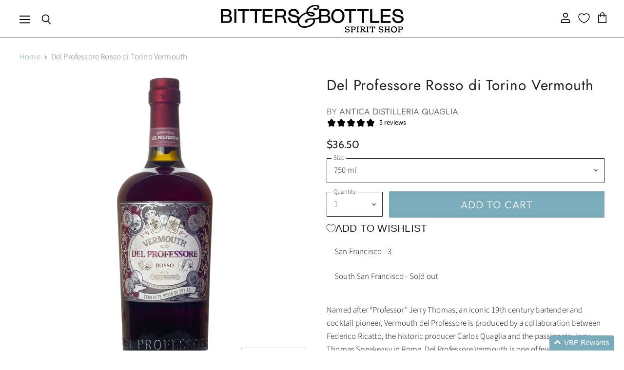

--- FILE ---
content_type: text/html; charset=utf-8
request_url: https://www.bittersandbottles.com/products/del-professore-rosso-di-torino-vermouth
body_size: 37403
content:















<!doctype html>
<html class="no-js no-touch" lang="en">
  <head>

               <script type='text/javascript'>var easylockdownLocationDisabled = true;</script> <script type='text/javascript' src='//www.bittersandbottles.com/apps/easylockdown/easylockdown-1.0.8.min.js' data-no-instant></script> <script type='text/javascript'>if( typeof InstantClick == 'object' ) easylockdown.clearData();</script> <style type="text/css">#easylockdown-password-form{padding:30px 0;text-align:center}#easylockdown-wrapper,.easylockdown-form-holder{display:inline-block}#easylockdown-password{vertical-align:top;margin-bottom:16px;padding:8px 15px;line-height:1.2em;outline:0;box-shadow:none}#easylockdown-password-error{display:none;color:#fb8077;text-align:left}#easylockdown-password-error.easylockdown-error{border:1px solid #fb8077}#easylockdown-password-form-button:not(.easylockdown-native-styles){vertical-align:top;display:inline-block!important;height:auto!important;padding:8px 15px;background:#777;border-radius:3px;color:#fff!important;line-height:1.2em;text-decoration:none!important}.easylockdown-instantclick-fix,.easylockdown-item-selector{position:absolute;z-index:-999;display:none;height:0;width:0;font-size:0;line-height:0}.easylockdown-collection-item[data-eld-loc-can],.easylockdown-item-selector+*,.easylockdown-item[data-eld-loc-can]{display:none}.easylockdown404-content-container{padding:50px;text-align:center}.easylockdown404-title-holder .easylockdown-title-404{display:block;margin:0 0 1rem;font-size:2rem;line-height:2.5rem}</style> 











<script type='text/javascript'>easylockdown.hideLinks.push('*[href$="/products/syrup-kiwi"],*[href*="/products/syrup-kiwi/"],*[href*="/products/syrup-kiwi?"],*[href*="/products/syrup-kiwi#"],*[data-eld-product-handle="syrup-kiwi"],*[href$="/products/syrup-smokey-pepper"],*[href*="/products/syrup-smokey-pepper/"],*[href*="/products/syrup-smokey-pepper?"],*[href*="/products/syrup-smokey-pepper#"],*[data-eld-product-handle="syrup-smokey-pepper"],*[href$="/products/syrup-pineapple"],*[href*="/products/syrup-pineapple/"],*[href*="/products/syrup-pineapple?"],*[href*="/products/syrup-pineapple#"],*[data-eld-product-handle="syrup-pineapple"],*[href$="/products/syrup-grenadine"],*[href*="/products/syrup-grenadine/"],*[href*="/products/syrup-grenadine?"],*[href*="/products/syrup-grenadine#"],*[data-eld-product-handle="syrup-grenadine"],*[href$="/products/steel-english-breakfast"],*[href*="/products/steel-english-breakfast/"],*[href*="/products/steel-english-breakfast?"],*[href*="/products/steel-english-breakfast#"],*[data-eld-product-handle="steel-english-breakfast"],*[href$="/products/steep-chai"],*[href*="/products/steep-chai/"],*[href*="/products/steep-chai?"],*[href*="/products/steep-chai#"],*[data-eld-product-handle="steep-chai"],*[href$="/products/steep-chamomile"],*[href*="/products/steep-chamomile/"],*[href*="/products/steep-chamomile?"],*[href*="/products/steep-chamomile#"],*[data-eld-product-handle="steep-chamomile"],*[href$="/products/steep-earl-grey"],*[href*="/products/steep-earl-grey/"],*[href*="/products/steep-earl-grey?"],*[href*="/products/steep-earl-grey#"],*[data-eld-product-handle="steep-earl-grey"],*[href$="/products/steep-lemon-ginger"],*[href*="/products/steep-lemon-ginger/"],*[href*="/products/steep-lemon-ginger?"],*[href*="/products/steep-lemon-ginger#"],*[data-eld-product-handle="steep-lemon-ginger"],*[href$="/products/steep-mint"],*[href*="/products/steep-mint/"],*[href*="/products/steep-mint?"],*[href*="/products/steep-mint#"],*[data-eld-product-handle="steep-mint"],*[href$="/products/steep-pure-green"],*[href*="/products/steep-pure-green/"],*[href*="/products/steep-pure-green?"],*[href*="/products/steep-pure-green#"],*[data-eld-product-handle="steep-pure-green"],*[href$="/products/"],*[href*="/products//"],*[href*="/products/?"],*[href*="/products/#"],*[data-eld-product-handle=""],*[href$="/products/black-gold-salt"],*[href*="/products/black-gold-salt/"],*[href*="/products/black-gold-salt?"],*[href*="/products/black-gold-salt#"],*[data-eld-product-handle="black-gold-salt"],*[href$="/products/cordial-mango"],*[href*="/products/cordial-mango/"],*[href*="/products/cordial-mango?"],*[href*="/products/cordial-mango#"],*[data-eld-product-handle="cordial-mango"],*[href$="/products/cordial-passion-fruit"],*[href*="/products/cordial-passion-fruit/"],*[href*="/products/cordial-passion-fruit?"],*[href*="/products/cordial-passion-fruit#"],*[data-eld-product-handle="cordial-passion-fruit"],*[href$="/products/cordial-raspberry"],*[href*="/products/cordial-raspberry/"],*[href*="/products/cordial-raspberry?"],*[href*="/products/cordial-raspberry#"],*[data-eld-product-handle="cordial-raspberry"],*[href$="/products/cordial-strawberry"],*[href*="/products/cordial-strawberry/"],*[href*="/products/cordial-strawberry?"],*[href*="/products/cordial-strawberry#"],*[data-eld-product-handle="cordial-strawberry"],*[href$="/products/cordial-white-peach"],*[href*="/products/cordial-white-peach/"],*[href*="/products/cordial-white-peach?"],*[href*="/products/cordial-white-peach#"],*[data-eld-product-handle="cordial-white-peach"],*[href$="/products/dehydrated-lime-wheel"],*[href*="/products/dehydrated-lime-wheel/"],*[href*="/products/dehydrated-lime-wheel?"],*[href*="/products/dehydrated-lime-wheel#"],*[data-eld-product-handle="dehydrated-lime-wheel"],*[href$="/products/dehydrated-orange-wheel"],*[href*="/products/dehydrated-orange-wheel/"],*[href*="/products/dehydrated-orange-wheel?"],*[href*="/products/dehydrated-orange-wheel#"],*[data-eld-product-handle="dehydrated-orange-wheel"],*[href$="/products/hibiscus-salt"],*[href*="/products/hibiscus-salt/"],*[href*="/products/hibiscus-salt?"],*[href*="/products/hibiscus-salt#"],*[data-eld-product-handle="hibiscus-salt"],*[href$="/products/red-bitter-syrup"],*[href*="/products/red-bitter-syrup/"],*[href*="/products/red-bitter-syrup?"],*[href*="/products/red-bitter-syrup#"],*[data-eld-product-handle="red-bitter-syrup"],*[href$="/products/syrup-coconut"],*[href*="/products/syrup-coconut/"],*[href*="/products/syrup-coconut?"],*[href*="/products/syrup-coconut#"],*[data-eld-product-handle="syrup-coconut"],*[href$="/products/syrup-concord-grape"],*[href*="/products/syrup-concord-grape/"],*[href*="/products/syrup-concord-grape?"],*[href*="/products/syrup-concord-grape#"],*[data-eld-product-handle="syrup-concord-grape"],*[href$="/products/syrup-demerara"],*[href*="/products/syrup-demerara/"],*[href*="/products/syrup-demerara?"],*[href*="/products/syrup-demerara#"],*[data-eld-product-handle="syrup-demerara"],*[href$="/products/syrup-hibiscus"],*[href*="/products/syrup-hibiscus/"],*[href*="/products/syrup-hibiscus?"],*[href*="/products/syrup-hibiscus#"],*[data-eld-product-handle="syrup-hibiscus"],*[href$="/products/syrup-lime-zap"],*[href*="/products/syrup-lime-zap/"],*[href*="/products/syrup-lime-zap?"],*[href*="/products/syrup-lime-zap#"],*[data-eld-product-handle="syrup-lime-zap"],*[href$="/products/syrup-yuzu"],*[href*="/products/syrup-yuzu/"],*[href*="/products/syrup-yuzu?"],*[href*="/products/syrup-yuzu#"],*[data-eld-product-handle="syrup-yuzu"]');</script>





<script type='text/javascript'>easylockdown.hideLinks.push('*[href$="/products/blantons-b-b-select-single-barrel-bourbon"],*[href*="/products/blantons-b-b-select-single-barrel-bourbon/"],*[href*="/products/blantons-b-b-select-single-barrel-bourbon?"],*[href*="/products/blantons-b-b-select-single-barrel-bourbon#"],*[data-eld-product-handle="blantons-b-b-select-single-barrel-bourbon"],*[href$="/products/special-order-item"],*[href*="/products/special-order-item/"],*[href*="/products/special-order-item?"],*[href*="/products/special-order-item#"],*[data-eld-product-handle="special-order-item"]');</script>





<script type='text/javascript'>easylockdown.hideLinks.push('*[href$="/products/joining-auction"],*[href*="/products/joining-auction/"],*[href*="/products/joining-auction?"],*[href*="/products/joining-auction#"],*[data-eld-product-handle="joining-auction"],*[href$="/products/"],*[href*="/products//"],*[href*="/products/?"],*[href*="/products/#"],*[data-eld-product-handle=""]');</script>















<script type='text/javascript'>
  if( typeof easylockdown == 'object' ) {
    easylockdown.localeRootUrl = '';
    easylockdown.routerByLocation(); 

    easylockdown.onReady(function(e){
      easylockdown.hideAllLinks();
    });
  }
</script>
<script defer src="https://cdn.skio.com/scripts/shopify/head/shopify.ba9807f79b5cdb6483d5.js"></script>


  <script>
    window.Store = window.Store || {};
    window.Store.id = 15699643;
  </script>
    <meta charset="utf-8">
    <meta http-equiv="X-UA-Compatible" content="IE=edge,chrome=1">
    <meta name="viewport" content="width=device-width,initial-scale=1" />

    <!-- Preconnect Domains -->
    <link rel="preconnect" href="https://cdn.shopify.com" crossorigin>
    <link rel="preconnect" href="https://fonts.shopify.com" crossorigin>
    <link rel="preconnect" href="https://monorail-edge.shopifysvc.com">

    
    

    <!-- Preload Assets -->
    <link rel="preload" href="//www.bittersandbottles.com/cdn/shop/t/58/assets/api.js?v=181923403775112908081719011273" as="script">

    

    <link rel="preload" href="//www.bittersandbottles.com/cdn/shop/t/58/assets/superstore.js?v=97056896217659280461719011411" as="script"><title>Del Professore Rosso di Torino Vermouth — Bitters &amp; Bottles</title>

    
      <meta name="description" content="Named after “Professor” Jerry Thomas, an iconic 19th century bartender and cocktail pioneer, Vermouth del Professore is produced by a collaboration between Federico Ricatto, the historic producer Carlos Quaglia and the passionate Jerry Thomas Speakeasy in Rome. Del Professore Vermouth is one of few made solely from win">
    

    
  <link rel="shortcut icon" href="//www.bittersandbottles.com/cdn/shop/files/Favicon_d9fbde28-dde8-47a7-b92e-2aa7de988370_32x32.jpg?v=1711583266" type="image/png">


    
      <link rel="canonical" href="https://www.bittersandbottles.com/products/del-professore-rosso-di-torino-vermouth" />
    

    
    















<meta property="og:site_name" content="Bitters &amp; Bottles">
<meta property="og:url" content="https://www.bittersandbottles.com/products/del-professore-rosso-di-torino-vermouth">
<meta property="og:title" content="Del Professore Rosso di Torino Vermouth">
<meta property="og:type" content="website">
<meta property="og:description" content="Named after “Professor” Jerry Thomas, an iconic 19th century bartender and cocktail pioneer, Vermouth del Professore is produced by a collaboration between Federico Ricatto, the historic producer Carlos Quaglia and the passionate Jerry Thomas Speakeasy in Rome. Del Professore Vermouth is one of few made solely from win">




    
    
    

    
    
    <meta
      property="og:image"
      content="https://www.bittersandbottles.com/cdn/shop/products/del-professore-rosso-di-torino-vermouth_1200x1200.jpg?v=1593384287"
    />
    <meta
      property="og:image:secure_url"
      content="https://www.bittersandbottles.com/cdn/shop/products/del-professore-rosso-di-torino-vermouth_1200x1200.jpg?v=1593384287"
    />
    <meta property="og:image:width" content="1200" />
    <meta property="og:image:height" content="1200" />
    
    
    <meta property="og:image:alt" content="Social media image" />
  
















<meta name="twitter:title" content="Del Professore Rosso di Torino Vermouth">
<meta name="twitter:description" content="Named after “Professor” Jerry Thomas, an iconic 19th century bartender and cocktail pioneer, Vermouth del Professore is produced by a collaboration between Federico Ricatto, the historic producer Carlos Quaglia and the passionate Jerry Thomas Speakeasy in Rome. Del Professore Vermouth is one of few made solely from win">


    
    
    
      
      
      <meta name="twitter:card" content="summary">
    
    
    <meta
      property="twitter:image"
      content="https://www.bittersandbottles.com/cdn/shop/products/del-professore-rosso-di-torino-vermouth_1200x1200_crop_center.jpg?v=1593384287"
    />
    <meta property="twitter:image:width" content="1200" />
    <meta property="twitter:image:height" content="1200" />
    
    
    <meta property="twitter:image:alt" content="Social media image" />
  



    

    <link rel="preload" href="//www.bittersandbottles.com/cdn/fonts/outfit/outfit_n3.8c97ae4c4fac7c2ea467a6dc784857f4de7e0e37.woff2" as="font" crossorigin="anonymous">

    
      <link rel="preload" as="style" href="//www.bittersandbottles.com/cdn/shop/t/58/assets/theme.css?v=146037814034866213351765144315">
    

    
  <script>window.performance && window.performance.mark && window.performance.mark('shopify.content_for_header.start');</script><meta name="google-site-verification" content="mxBurqGedhFujWKtxMBLJyiXTTLx3zgjcbRuVeR194c">
<meta name="google-site-verification" content="878kzcBAwWeSOWdlTsABQSYmZjo16s4PQsxzEWltHJE">
<meta name="google-site-verification" content="qBWWao2ugJNN8NVBEg0lCxpSqL6A9BJTkasy0-VLmBw">
<meta name="google-site-verification" content="wYV-D2oHSEui5gmCBpO5rovMvuDjfFiv_crxcM1cq8k">
<meta id="shopify-digital-wallet" name="shopify-digital-wallet" content="/15699643/digital_wallets/dialog">
<link rel="alternate" type="application/json+oembed" href="https://www.bittersandbottles.com/products/del-professore-rosso-di-torino-vermouth.oembed">
<script async="async" src="/checkouts/internal/preloads.js?locale=en-US"></script>
<script id="shopify-features" type="application/json">{"accessToken":"38bbcc569eba091c5c90697b89df0e9d","betas":["rich-media-storefront-analytics"],"domain":"www.bittersandbottles.com","predictiveSearch":true,"shopId":15699643,"locale":"en"}</script>
<script>var Shopify = Shopify || {};
Shopify.shop = "babliquor.myshopify.com";
Shopify.locale = "en";
Shopify.currency = {"active":"USD","rate":"1.0"};
Shopify.country = "US";
Shopify.theme = {"name":"SKIO | Superstore-v5.2.0 (BLACK VERSION)","id":134585123014,"schema_name":"Superstore","schema_version":"5.2.0","theme_store_id":null,"role":"main"};
Shopify.theme.handle = "null";
Shopify.theme.style = {"id":null,"handle":null};
Shopify.cdnHost = "www.bittersandbottles.com/cdn";
Shopify.routes = Shopify.routes || {};
Shopify.routes.root = "/";</script>
<script type="module">!function(o){(o.Shopify=o.Shopify||{}).modules=!0}(window);</script>
<script>!function(o){function n(){var o=[];function n(){o.push(Array.prototype.slice.apply(arguments))}return n.q=o,n}var t=o.Shopify=o.Shopify||{};t.loadFeatures=n(),t.autoloadFeatures=n()}(window);</script>
<script id="shop-js-analytics" type="application/json">{"pageType":"product"}</script>
<script defer="defer" async type="module" src="//www.bittersandbottles.com/cdn/shopifycloud/shop-js/modules/v2/client.init-shop-cart-sync_BdyHc3Nr.en.esm.js"></script>
<script defer="defer" async type="module" src="//www.bittersandbottles.com/cdn/shopifycloud/shop-js/modules/v2/chunk.common_Daul8nwZ.esm.js"></script>
<script type="module">
  await import("//www.bittersandbottles.com/cdn/shopifycloud/shop-js/modules/v2/client.init-shop-cart-sync_BdyHc3Nr.en.esm.js");
await import("//www.bittersandbottles.com/cdn/shopifycloud/shop-js/modules/v2/chunk.common_Daul8nwZ.esm.js");

  window.Shopify.SignInWithShop?.initShopCartSync?.({"fedCMEnabled":true,"windoidEnabled":true});

</script>
<script>(function() {
  var isLoaded = false;
  function asyncLoad() {
    if (isLoaded) return;
    isLoaded = true;
    var urls = ["https:\/\/age-verifier.onltr.app\/scripts\/ae32bb47b0dfe4c6b7b3621c40680e0e.js?shop=babliquor.myshopify.com","https:\/\/sp-auction.webkul.com\/js\/wk_shopify_auction.js?shop=babliquor.myshopify.com","https:\/\/sp-auction.webkul.com\/js\/wk_auction_category.js?shop=babliquor.myshopify.com","https:\/\/na.shgcdn3.com\/pixel-collector.js?shop=babliquor.myshopify.com"];
    for (var i = 0; i < urls.length; i++) {
      var s = document.createElement('script');
      s.type = 'text/javascript';
      s.async = true;
      s.src = urls[i];
      var x = document.getElementsByTagName('script')[0];
      x.parentNode.insertBefore(s, x);
    }
  };
  if(window.attachEvent) {
    window.attachEvent('onload', asyncLoad);
  } else {
    window.addEventListener('load', asyncLoad, false);
  }
})();</script>
<script id="__st">var __st={"a":15699643,"offset":-28800,"reqid":"a1864668-0225-435c-9675-3d6177495e04-1768960945","pageurl":"www.bittersandbottles.com\/products\/del-professore-rosso-di-torino-vermouth","u":"1c8ca2946d14","p":"product","rtyp":"product","rid":436010352677};</script>
<script>window.ShopifyPaypalV4VisibilityTracking = true;</script>
<script id="captcha-bootstrap">!function(){'use strict';const t='contact',e='account',n='new_comment',o=[[t,t],['blogs',n],['comments',n],[t,'customer']],c=[[e,'customer_login'],[e,'guest_login'],[e,'recover_customer_password'],[e,'create_customer']],r=t=>t.map((([t,e])=>`form[action*='/${t}']:not([data-nocaptcha='true']) input[name='form_type'][value='${e}']`)).join(','),a=t=>()=>t?[...document.querySelectorAll(t)].map((t=>t.form)):[];function s(){const t=[...o],e=r(t);return a(e)}const i='password',u='form_key',d=['recaptcha-v3-token','g-recaptcha-response','h-captcha-response',i],f=()=>{try{return window.sessionStorage}catch{return}},m='__shopify_v',_=t=>t.elements[u];function p(t,e,n=!1){try{const o=window.sessionStorage,c=JSON.parse(o.getItem(e)),{data:r}=function(t){const{data:e,action:n}=t;return t[m]||n?{data:e,action:n}:{data:t,action:n}}(c);for(const[e,n]of Object.entries(r))t.elements[e]&&(t.elements[e].value=n);n&&o.removeItem(e)}catch(o){console.error('form repopulation failed',{error:o})}}const l='form_type',E='cptcha';function T(t){t.dataset[E]=!0}const w=window,h=w.document,L='Shopify',v='ce_forms',y='captcha';let A=!1;((t,e)=>{const n=(g='f06e6c50-85a8-45c8-87d0-21a2b65856fe',I='https://cdn.shopify.com/shopifycloud/storefront-forms-hcaptcha/ce_storefront_forms_captcha_hcaptcha.v1.5.2.iife.js',D={infoText:'Protected by hCaptcha',privacyText:'Privacy',termsText:'Terms'},(t,e,n)=>{const o=w[L][v],c=o.bindForm;if(c)return c(t,g,e,D).then(n);var r;o.q.push([[t,g,e,D],n]),r=I,A||(h.body.append(Object.assign(h.createElement('script'),{id:'captcha-provider',async:!0,src:r})),A=!0)});var g,I,D;w[L]=w[L]||{},w[L][v]=w[L][v]||{},w[L][v].q=[],w[L][y]=w[L][y]||{},w[L][y].protect=function(t,e){n(t,void 0,e),T(t)},Object.freeze(w[L][y]),function(t,e,n,w,h,L){const[v,y,A,g]=function(t,e,n){const i=e?o:[],u=t?c:[],d=[...i,...u],f=r(d),m=r(i),_=r(d.filter((([t,e])=>n.includes(e))));return[a(f),a(m),a(_),s()]}(w,h,L),I=t=>{const e=t.target;return e instanceof HTMLFormElement?e:e&&e.form},D=t=>v().includes(t);t.addEventListener('submit',(t=>{const e=I(t);if(!e)return;const n=D(e)&&!e.dataset.hcaptchaBound&&!e.dataset.recaptchaBound,o=_(e),c=g().includes(e)&&(!o||!o.value);(n||c)&&t.preventDefault(),c&&!n&&(function(t){try{if(!f())return;!function(t){const e=f();if(!e)return;const n=_(t);if(!n)return;const o=n.value;o&&e.removeItem(o)}(t);const e=Array.from(Array(32),(()=>Math.random().toString(36)[2])).join('');!function(t,e){_(t)||t.append(Object.assign(document.createElement('input'),{type:'hidden',name:u})),t.elements[u].value=e}(t,e),function(t,e){const n=f();if(!n)return;const o=[...t.querySelectorAll(`input[type='${i}']`)].map((({name:t})=>t)),c=[...d,...o],r={};for(const[a,s]of new FormData(t).entries())c.includes(a)||(r[a]=s);n.setItem(e,JSON.stringify({[m]:1,action:t.action,data:r}))}(t,e)}catch(e){console.error('failed to persist form',e)}}(e),e.submit())}));const S=(t,e)=>{t&&!t.dataset[E]&&(n(t,e.some((e=>e===t))),T(t))};for(const o of['focusin','change'])t.addEventListener(o,(t=>{const e=I(t);D(e)&&S(e,y())}));const B=e.get('form_key'),M=e.get(l),P=B&&M;t.addEventListener('DOMContentLoaded',(()=>{const t=y();if(P)for(const e of t)e.elements[l].value===M&&p(e,B);[...new Set([...A(),...v().filter((t=>'true'===t.dataset.shopifyCaptcha))])].forEach((e=>S(e,t)))}))}(h,new URLSearchParams(w.location.search),n,t,e,['guest_login'])})(!0,!0)}();</script>
<script integrity="sha256-4kQ18oKyAcykRKYeNunJcIwy7WH5gtpwJnB7kiuLZ1E=" data-source-attribution="shopify.loadfeatures" defer="defer" src="//www.bittersandbottles.com/cdn/shopifycloud/storefront/assets/storefront/load_feature-a0a9edcb.js" crossorigin="anonymous"></script>
<script data-source-attribution="shopify.dynamic_checkout.dynamic.init">var Shopify=Shopify||{};Shopify.PaymentButton=Shopify.PaymentButton||{isStorefrontPortableWallets:!0,init:function(){window.Shopify.PaymentButton.init=function(){};var t=document.createElement("script");t.src="https://www.bittersandbottles.com/cdn/shopifycloud/portable-wallets/latest/portable-wallets.en.js",t.type="module",document.head.appendChild(t)}};
</script>
<script data-source-attribution="shopify.dynamic_checkout.buyer_consent">
  function portableWalletsHideBuyerConsent(e){var t=document.getElementById("shopify-buyer-consent"),n=document.getElementById("shopify-subscription-policy-button");t&&n&&(t.classList.add("hidden"),t.setAttribute("aria-hidden","true"),n.removeEventListener("click",e))}function portableWalletsShowBuyerConsent(e){var t=document.getElementById("shopify-buyer-consent"),n=document.getElementById("shopify-subscription-policy-button");t&&n&&(t.classList.remove("hidden"),t.removeAttribute("aria-hidden"),n.addEventListener("click",e))}window.Shopify?.PaymentButton&&(window.Shopify.PaymentButton.hideBuyerConsent=portableWalletsHideBuyerConsent,window.Shopify.PaymentButton.showBuyerConsent=portableWalletsShowBuyerConsent);
</script>
<script data-source-attribution="shopify.dynamic_checkout.cart.bootstrap">document.addEventListener("DOMContentLoaded",(function(){function t(){return document.querySelector("shopify-accelerated-checkout-cart, shopify-accelerated-checkout")}if(t())Shopify.PaymentButton.init();else{new MutationObserver((function(e,n){t()&&(Shopify.PaymentButton.init(),n.disconnect())})).observe(document.body,{childList:!0,subtree:!0})}}));
</script>

<script>window.performance && window.performance.mark && window.performance.mark('shopify.content_for_header.end');</script>
  





  <script type="text/javascript">
    
      window.__shgMoneyFormat = window.__shgMoneyFormat || {"USD":{"currency":"USD","currency_symbol":"$","currency_symbol_location":"left","decimal_places":2,"decimal_separator":".","thousands_separator":","}};
    
    window.__shgCurrentCurrencyCode = window.__shgCurrentCurrencyCode || {
      currency: "USD",
      currency_symbol: "$",
      decimal_separator: ".",
      thousands_separator: ",",
      decimal_places: 2,
      currency_symbol_location: "left"
    };
  </script>




    <script>
      document.documentElement.className=document.documentElement.className.replace(/\bno-js\b/,'js');
      if(window.Shopify&&window.Shopify.designMode)document.documentElement.className+=' in-theme-editor';
      if(('ontouchstart' in window)||window.DocumentTouch&&document instanceof DocumentTouch)document.documentElement.className=document.documentElement.className.replace(/\bno-touch\b/,'has-touch');
    </script>

    <script src="//www.bittersandbottles.com/cdn/shop/t/58/assets/api.js?v=181923403775112908081719011273" defer></script>

    
      <link href="//www.bittersandbottles.com/cdn/shop/t/58/assets/theme.css?v=146037814034866213351765144315" rel="stylesheet" type="text/css" media="all" />
    

    

    
    <script>
      window.Theme = window.Theme || {};
      window.Theme.version = '5.2.0';
      window.Theme.name = 'Superstore';
      window.Theme.routes = {
        "root_url": "/",
        "account_url": "/account",
        "account_login_url": "/account/login",
        "account_logout_url": "/account/logout",
        "account_register_url": "/account/register",
        "account_addresses_url": "/account/addresses",
        "collections_url": "/collections",
        "all_products_collection_url": "/collections/all",
        "search_url": "/search",
        "predictive_search_url": "/search/suggest",
        "cart_url": "/cart",
        "cart_add_url": "/cart/add",
        "cart_change_url": "/cart/change",
        "cart_clear_url": "/cart/clear",
        "product_recommendations_url": "/recommendations/products",
      };
    </script>
    
  <script>
  if ((typeof jQuery === 'undefined') || (parseFloat(jQuery.fn.jquery) < 1.7)) {
    jqueryScript = document.createElement('script');
    jqueryScript.src = 'https://code.jquery.com/jquery-3.6.0.min.js';
    document.head.append(jqueryScript);
  }

  var wk_general_config = {"sort_by_customer":{"value":0,"extra_field":"null"},"start_bid_upcoming_auction":{"value":1,"extra_field":null},"wk_show_current_bid_pp":{"value":1,"extra_field":null},"wk_show_start_current_bid_pp":{"value":"0","extra_field":null}};
  // var wk_auction_config = {"auction_autopay":{"value":"0","extra_field":null},"auction_joining_fee":{"value":"0","extra_field":"1"},"autofill_minimum_bid":{"value":"0","extra_field":null},"auto_pay":{"value":0,"extra_field":0},"banned_bidders":{"value":0,"extra_field":"{\"banned_bidder_type\":\"hide_place_btn\"}"},"bidder_username":{"value":"0","extra_field":null},"bid_as_anonymous":{"value":"1","extra_field":null},"capped_amount":{"value":"0","extra_field":null},"check_customer_details":{"value":"0","extra_field":null},"confirmation_for_bid":{"value":1,"extra_field":null},"create_auction_variant_on_buy_now":{"value":"0","extra_field":null},"currency":{"value":"VBP Points","extra_field":null},"current_bid_metafield":{"value":"0","extra_field":null},"days_to_show_auction":{"value":"0","extra_field":null},"display_proxy_bid":{"value":"0","extra_field":null},"enable_buy_now":{"value":"","extra_field":"booking_amt"},"enable_proxy_Bid":{"value":1,"extra_field":0},"hide_all_bidders":{"value":"0","extra_field":null},"hide_buy_now":{"value":1,"extra_field":null},"hide_finished_auction":{"value":"1","extra_field":null},"highest_bid_mail_config":{"value":"0","extra_field":null},"highlight_current_bid":{"value":"1","extra_field":"{\"customer_highest_bidder\":\"rgba(0, 250, 0, 1)\",\"customer_participated\":\"rgba(255, 0, 0, 1)\",\"customer_not_participated\":\"rgba(0, 0, 0, 1)\"}"},"integer_bid_only":{"value":1,"extra_field":null},"joining_fee_policy":{"value":"once_per_auction","extra_field":null},"joining_payment_confirmation":{"value":"0","extra_field":null},"manage_orders_by":{"value":"by Shopify","extra_field":null},"max_bid_amt_allow":{"value":"0","extra_field":null},"max_bid_increment":{"value":"0","extra_field":null},"min_bid_amt_allow":{"value":0,"extra_field":null},"multi_currency":{"value":"0","extra_field":null},"outbid_notification":{"value":1,"extra_field":null},"pagination":{"value":"0","extra_field":null},"place_bid_collection":{"value":1,"extra_field":null},"popcorn_bidding":{"value":1,"extra_field":null},"product_subscription_config":{"value":"0","extra_field":null},"remove_reserve_price":{"value":"0","extra_field":null},"reserve_price_met":{"value":"0","extra_field":null},"restrict_same_customer_to_bid":{"value":"0","extra_field":null},"selling_auto_pay":{"value":"0","extra_field":null},"sell_multiple_units":{"value":0,"extra_field":1},"send_bid_email":{"value":1,"extra_field":null},"show_bidders":{"value":"1","extra_field":null},"show_end_bid":{"value":1,"extra_field":null},"show_popcornbid_desc":{"value":"0","extra_field":null},"show_products_tag":{"value":"0","extra_field":null},"show_reserved_price":{"value":"0","extra_field":null},"tax_on_joining":{"value":0,"extra_field":"1"},"terms_and_conditions":{"value":"","extra_field":"{\\\"default_handle\\\":false,\\\"tag_based_handle\\\":false}"},"update_customer_declined_card":{"value":"0","extra_field":null},"whatsapp_notification_to_admin":{"value":"0","extra_field":null},"wk_delivery_preference":{"value":"0","extra_field":null},"wk_show_max_bid":{"value":"1","extra_field":0},"wk_show_premium_price":{"value":"0","extra_field":null}};
  var wk_widget_config = {"date_format":{"value":"%e-%b-%Y %I:%M %p","extra_field":null},"widget_type":{"value":"2","extra_field":null},"wk_show_seconds":{"value":1,"extra_field":null}};
  var wk_theme_colors = {"bdr_color":{"value":"rgba(204, 204, 204, 1)","extra_field":null},"btn_text_color":{"value":"rgba(255, 255, 255, 1)","extra_field":null},"form_bg_color":{"value":"rgba(0, 0, 0, 0)","extra_field":null},"label_color":{"value":"rgba(64, 64, 64, 1)","extra_field":null},"text_color":{"value":"rgba(85, 85, 85, 1)","extra_field":null},"theme_color":{"value":"rgba(123, 172, 187, 1)","extra_field":null}};
  var wk_labels = {"action":"Action","address":"Address","add_card":"Add Card","add_update_address":"Add\/Update Address","alert":"Alert","all_bidding_details":"All Bidding Details","all_running_auctions":"All Running Auctions","alphabetically_A_Z":"Alphabetically, A-Z","alphabetically_Z_A":"Alphabetically, Z-A","alphanumeric_values_only":"Only Alphanumeric values are allowed for username","amount_to_be_paid":"Amount To Be Paid","anonymous":"Anonymous","app_is_under_maintanance":"App is under maintanance","auction_ended_at":"Auction Ended At","auction_ending_latest":"Auction Ending Latest","auction_ending_soonest":"Auction Ending Soon","auction_starts_in":"Auction Starts In","auto_payment_content":"To place a bid, you’ll need to authorize a free order to securely save your card details.You’ll only be charged if you win.","avaiable_active_plan_auction_plan":"Available Penny Auction Plans","banned_bidder_msg":"You have been banned to buy any auction product","banned_username_comment":"We regret to inform you that your previous username has been banned due to a violation of our community guidelines. Kindly update your account with a new username.","bidder_name":"Bidder Name","bidding_closed_for_product":"Bidding closed for this product","bidding_date":"Bidding Date","bids_count":"Bids Count","bids_price":"Bids Price","bids_purchased":"Bids Purchased","bid_amount":"Bid Amount","bid_counts_bid":"{$bid_count} Bid(s)","bid_end_date":"Bid End Date","bid_start_date":"Bid Start Date","bid_successfully_placed":"Bid Successfully Placed","billing_address_placeholder":"Billing Address Placeholder","bill_to":"Bill To","buy_all":"Buy All","buy_now":"Buy Now for {$buy_now_amount}","cancel":"Cancel","cancel_card":"Cancel Card","card_authentication_failed":"Card Authentication Failed","card_declined":"Card Declined","card_number":"Card Number","card_removed_successfully":"Card Removed Successfully","card_updated_successfully":"Card Updated Successfully","change_card_details":"Change Card Details","checkout_session_id_invalid":"Checkout session id is invalid","check_joining_status":"Click To Check Joining Status","choose_shipping_method_for_your_won_auction.":"Choose Shipping Method for your won auction","confirm_proxy_content":"Do you want to replace your current proxy bid of {$previous_proxy_bid} with {$current_proxy_bid}","confirm_your_bid":"Confirm Your Bid","congratulations":"Congratulations!","contact_you_soon":"Merchant Will Be Respond You Soon On Your Request","current_active_plan_auction_plan":"Current Active Penny Auction Plan","current_bid":"Current Bid","current_bid_low_to_igh":"Current Bid, Low to High","current_id_high_to_low":"Current Bid, High to Low","current_plan_price":"Current Plan Price","days":"Days","delivery":"Delivery","delivery_preference":"Delivery Preference","didnt_win":"Didn't Win","end_date":"End Date","enter_username":"Enter Username","enter_user_name":"Enter New Username","expire_date":"Expiry Date","expiry_date":"Expiry Date","filter_by":"Filter By","for_auction_purchase":"For Auction Purchase","for_auto_payments":"For Auto Payments","go_back":"Go Back","hide_identity_from_bidders":"Hide Identity","highest_bid":"Highest Bid","highest_bidder":"Highest Bidder","hours":"Hours","integer_bid_only":"Invalid Bid! Bid Should be a whole Number","joining_payment_pending":"Payment Status Pending, contact site owner.","join_auction":"Join Auction","limit":"Limit","location_address":"Location Address","location_name":"Location Name","lost":"Lost","mail_sent":"Your Request Has Been Sent","max_bid":"Max Bid","min":"Min","minimum_bidding_amount_allowed":"Maximum bidding amount allowed","min_proxy_bid":"Minimum proxy bidding amount allowed","msg_winner_processing":"{$auction_count} of your won auctions are still under process. Please wait for a while to purchase all your won auctions at once.","normal":"Normal","normal_and_proxy":"Normal and Proxy","not_purchased":"Not Purchased","no_":"No","no_bids":"No Bids","no_of_bids":"No. of Bids","no_penny_plan_available":"No Penny Plan Available","no_record_found":"No Record Found...","No_shipping_found":"No Shipping found for your location kindly update your address.","ok":"Ok","only_one_space_is_allowed":"Only one space is allowed","or_":"OR","participated_auctions":"Participated Auctions","pay_booking_amount_to_buy_now":"Pay {$booking_amount} booking amount here to buy now.","pay_with_card":"Pay With Card","pay_with_card_2":"Pay With Card","pa_customer_country_code":"Country Code","pa_customer_details_address_1":"Address","pa_customer_details_address_2":"Apartment, Suite, etc","pa_customer_details_city":"City","pa_customer_details_contact_number":"Contact Number","pa_customer_details_country":"Country","pa_customer_details_email_id":"Email Id","pa_customer_details_first_name":"First Name","pa_customer_details_last_name":"Last Name ","pa_customer_details_province":"Province","pa_customer_details_redirect_button":"Click to enter these details","pa_customer_details_redirect_heading":"Enter address\/contact details","pa_customer_details_redirect_text":"Phone number or address details are missing. Kindly fill in these details to place your bid.","pa_customer_details_top_heading":"Customer Details","pa_customer_details_zip_code":"Zip Code","pa_customer_mobile_number":"Mobile Number","pa_customer_whatsapp_notification":"Do You Want To Recieve Whats-App Notification.","pa_verify_your_mobile_number_and_country_code":"Verify Your Mobile Number And Country Code.","place_automatic_bid":"Place Automatic Bid","place_bid":"Place Bid","place_my_bid":"Place My Bid","place_normal_proxy_bid_here":"Place Normal Bid and Proxy Bid from here.","place_proxy_bid":"Place Proxy Bid","place_your_bid":"Place Your Bid","plan_fetched_success":"Plan Fetched Successfully","plan_price":"Plan Price","please_agree_terms_and_conditions_before_joining":"Please agree terms and conditions before joining","please_select_delivery_preference":"Please select delivery preference","popcorn_bidding":"POPCORN BIDDING","popcorn_bidding_description":"The close date may change. Popcorn bidding is last minute bidding that causes the auction end date to be extended. This prevents sniping and allows everyone an opportunity to bid before the auction closes.","price_per_unit":"Price per unit","proceed":"Proceed","product_image":"Product Image","product_name":"Product Name","proxy":"Proxy","proxy_already_reserved":"This proxy amount is already reserved.","proxy_bid":"Proxy Bid","proxy_bidding":"Proxy Bidding","proxy_bidding_activated":"Proxy Bidding Activated Successfully","proxy_bid_rule_description":"In case the bidding value is greater than and equal to Current Bid + 2*(minimum allowed bid- Current Bid) then,it this will be placed as a Proxy bid.","proxy_bid_rule_notice":"Proxy Bidding: Enter the maximum you are willing to bid, if someone else places a bid the system will automatically increase yours by increments till the maximum amount you bid for.","proxy_confirmation":"Proxy Confirmation","proxy_high_bid_till_target":"You will be the highest bidder till the target Amount you'll enter here.","purchased":"Purchased","purchase_penny_plan_btn":"Purchase","quantity":"Quantity","quantity_bid":"Quantity Bid","remaining_bids":"Remaining Bids","remove_card":"Remove Card","remove_card_msg_front":"You cannot remove your card as you have bids on running auctions.","request_to_admin":"Request To Admin","reserved_price":"Reserved Bid","reserve_price_met":"Reserve Bid Met","reserve_price_not_met":"Reserve Bid Not Met","restore_auction":"Restore Auction","running_auctions":"Running Auctions","save_shipping":"Save Shipping","search":"search","search_tag":"Search Tag","sec":"Sec","select":"Select","select_all":"Select All","select_bidding_type":"Select Bidding Type","select_penny_auction_plan":"Penny Auction Plan.","select_products_tag":"Select Products Tag","select_sort_by":"Select Sort By","seller_details":"Seller Details","selling_autopay_first_authorization":"This is an Autopay auction. To place a bid, you must authorise by placing an order. If you are declared the winner, the winning amount will be automatically deducted.Otherwise, your order amount will be refunded.","selling_autopay_reauthorize_label":"Since your bidding amount is higher than the authorised amount, please place another order to increase the authorization amount required for your bid to be considered.","shipping_address_placeholder":"Shipping Address Placeholder","shipping_methods":"Shipping Methods","shipping_updated_successfully":"Shipping Updated Successfully.","ship_to":"Ship To","sort_by":"Sort By","start_bid":"Start Bid","start_bidding_amount":"Start Bidding Amount","status":"Status","store_pickup":"Store Pickup","store_pickup_details":"Store Pickup Details","submit":"Submit","sure_want_to_place_this_bid":"Are you sure you want to place this bid?","system_generated_bid":"System Generated Bid","target_amount_for_auto_bid":"Enter the Target Amount For Your Automatic Bid","terms_and_conditions":"{$terms_and_conditions}","terms_and_conditions_label":"i agree with {$terms_and_conditions}","time_left":"Time Left","transaction_declined_description":"Transaction was declined with this card on your last auction win. Please update the card details to avoid payment cancellation for future auctions.","unable_to_fetch_plan_details":"Unable To Fetch Plan Details","upcoming_auctions":"Upcoming Auctions","update_card":"Update Card","update_card_details":"Update card details","update_shipping":"Update Shipping","update_shipping_method":"Update Shipping Method","update_username":"Update Username","update_username_detail":"Update Username Detail","username":"Username","username_exists":"Username Already Exists","username_notice":"You can enter any custom username here that will be visible to all auction bidders instead of real name.","username_not_allowed":"Username not allowed","username_updated_successfully":"Username Updated Successfully.","variant_restore_auction":"There was an issue processing this auction. Please click restore to complete your purchase.","vendor_details":"Vendor Details","view_auction":"View Auction","view_details":"View Details","view_your_bids":"View Your Bids","winning_auctions":"Winning Auctions","winning_bid_amount_new":"Winning Bid Amount","winning_bid_amt":"Winning Amount","wk_update_username":"Update Username","yes":"Yes","you":"You","your_card":"Your Card","your_current_bid":"Your Current Bid","your_last_bid":"Your Last Bid","Youve_been_outbid":"You've been outbid"};
</script>

  
  

<script type="text/javascript">
  
    window.SHG_CUSTOMER = null;
  
</script>







<!-- BEGIN app block: shopify://apps/klaviyo-email-marketing-sms/blocks/klaviyo-onsite-embed/2632fe16-c075-4321-a88b-50b567f42507 -->












  <script async src="https://static.klaviyo.com/onsite/js/Pbbzc7/klaviyo.js?company_id=Pbbzc7"></script>
  <script>!function(){if(!window.klaviyo){window._klOnsite=window._klOnsite||[];try{window.klaviyo=new Proxy({},{get:function(n,i){return"push"===i?function(){var n;(n=window._klOnsite).push.apply(n,arguments)}:function(){for(var n=arguments.length,o=new Array(n),w=0;w<n;w++)o[w]=arguments[w];var t="function"==typeof o[o.length-1]?o.pop():void 0,e=new Promise((function(n){window._klOnsite.push([i].concat(o,[function(i){t&&t(i),n(i)}]))}));return e}}})}catch(n){window.klaviyo=window.klaviyo||[],window.klaviyo.push=function(){var n;(n=window._klOnsite).push.apply(n,arguments)}}}}();</script>

  
    <script id="viewed_product">
      if (item == null) {
        var _learnq = _learnq || [];

        var MetafieldReviews = null
        var MetafieldYotpoRating = null
        var MetafieldYotpoCount = null
        var MetafieldLooxRating = null
        var MetafieldLooxCount = null
        var okendoProduct = null
        var okendoProductReviewCount = null
        var okendoProductReviewAverageValue = null
        try {
          // The following fields are used for Customer Hub recently viewed in order to add reviews.
          // This information is not part of __kla_viewed. Instead, it is part of __kla_viewed_reviewed_items
          MetafieldReviews = {"rating":{"scale_min":"1.0","scale_max":"5.0","value":"5.0"},"rating_count":4};
          MetafieldYotpoRating = null
          MetafieldYotpoCount = null
          MetafieldLooxRating = null
          MetafieldLooxCount = null

          okendoProduct = null
          // If the okendo metafield is not legacy, it will error, which then requires the new json formatted data
          if (okendoProduct && 'error' in okendoProduct) {
            okendoProduct = null
          }
          okendoProductReviewCount = okendoProduct ? okendoProduct.reviewCount : null
          okendoProductReviewAverageValue = okendoProduct ? okendoProduct.reviewAverageValue : null
        } catch (error) {
          console.error('Error in Klaviyo onsite reviews tracking:', error);
        }

        var item = {
          Name: "Del Professore Rosso di Torino Vermouth",
          ProductID: 436010352677,
          Categories: ["Fortified","Red \u0026 White Vermouth","Spirits"],
          ImageURL: "https://www.bittersandbottles.com/cdn/shop/products/del-professore-rosso-di-torino-vermouth_grande.jpg?v=1593384287",
          URL: "https://www.bittersandbottles.com/products/del-professore-rosso-di-torino-vermouth",
          Brand: "Antica Distilleria Quaglia",
          Price: "$36.50",
          Value: "36.50",
          CompareAtPrice: "$0.00"
        };
        _learnq.push(['track', 'Viewed Product', item]);
        _learnq.push(['trackViewedItem', {
          Title: item.Name,
          ItemId: item.ProductID,
          Categories: item.Categories,
          ImageUrl: item.ImageURL,
          Url: item.URL,
          Metadata: {
            Brand: item.Brand,
            Price: item.Price,
            Value: item.Value,
            CompareAtPrice: item.CompareAtPrice
          },
          metafields:{
            reviews: MetafieldReviews,
            yotpo:{
              rating: MetafieldYotpoRating,
              count: MetafieldYotpoCount,
            },
            loox:{
              rating: MetafieldLooxRating,
              count: MetafieldLooxCount,
            },
            okendo: {
              rating: okendoProductReviewAverageValue,
              count: okendoProductReviewCount,
            }
          }
        }]);
      }
    </script>
  




  <script>
    window.klaviyoReviewsProductDesignMode = false
  </script>







<!-- END app block --><!-- BEGIN app block: shopify://apps/minmaxify-order-limits/blocks/app-embed-block/3acfba32-89f3-4377-ae20-cbb9abc48475 --><script type="text/javascript" src="https://limits.minmaxify.com/babliquor.myshopify.com?v=139a&r=20251223235517"></script>

<!-- END app block --><!-- BEGIN app block: shopify://apps/multi-location-inv/blocks/app-embed/982328e1-99f7-4a7e-8266-6aed71bf0021 -->


  
    <script src="https://cdn.shopify.com/extensions/019bc8d2-cea0-7a5e-8ad1-2f50d795a504/inventory-info-theme-exrtensions-180/assets/common.bundle.js"></script>
  

<style>
  .iia-icon svg{height:18px;width:18px}.iia-disabled-button{pointer-events:none}.iia-hidden {display: none;}
</style>
<script>
      window.inventoryInfo = window.inventoryInfo || {};
      window.inventoryInfo.shop = window.inventoryInfo.shop || {};
      window.inventoryInfo.shop.shopifyDomain = 'babliquor.myshopify.com';
      window.inventoryInfo.shop.locale = 'en';
      window.inventoryInfo.pageType = 'product';
      
        window.inventoryInfo.settings = {"onBoarding":{"theme":{"themeSelectionStep":{"complete":true,"data":{"themeId":"134585123014"}},"appEmbedStep":{"skipped":true},"productPageStep":{"skipped":true},"appBlockStep":{"skipped":true},"dismissed":true}},"threshold":true,"stockMessageRules":[{"operator":"<=","qty":0,"msg":"{{location-name}} - {{threshold-message}}","threshold":"Sold out","titleMsg":"<span class='iiaLocation' style='font-weight: normal; color: #000000'>Seaside Market</span> - <span class='iiaStockThreshold' >Sold out</span>"},{"operator":"<=","qty":6,"msg":"{{location-name}} - {{qty}}","threshold":"Low stock","titleMsg":"<span class='iiaLocation' style='font-weight: normal; color: #000000'>The Village Hub</span> - <span class='iiaQty' style='font-weight: normal; color: #000000'>5</span>"},{"operator":">=","qty":7,"msg":"{{location-name}} - {{threshold-message}}","threshold":"High stock","titleMsg":"<span class='iiaLocation' style='font-weight: normal; color: #000000'>City Centre Plaza</span> - <span class='iiaStockThreshold' >High stock</span>"}],"showOnSoldOut":true,"hideLocationDetails":true,"clickablePhone":false,"hiddenCollections":[288182862022],"hideBorders":true,"qtyBold":false,"locationBold":false,"infoBold":false,"drawer":false,"uiEnabled":true,"header":"","css":""};
        
          window.inventoryInfo.locationSettings = {"details":[{"id":75960910022,"displayOrder":1,"name":""},{"id":32311816,"displayOrder":2}]};
        
      
      
</script>


  
 

 
  
    <script> 
      window.inventoryInfo = window.inventoryInfo || {};
      window.inventoryInfo.product = window.inventoryInfo.product || {}
      window.inventoryInfo.product.collections = [];
      
        window.inventoryInfo.product.collections.push(383707656);
      
        window.inventoryInfo.product.collections.push(383707784);
      
        window.inventoryInfo.product.collections.push(383717704);
      
    </script>
  



  <script> 
      window.inventoryInfo = window.inventoryInfo || {};
      window.inventoryInfo.product = window.inventoryInfo.product || {}
      window.inventoryInfo.product.title = "Del Professore Rosso di Torino Vermouth";
      window.inventoryInfo.product.handle = "del-professore-rosso-di-torino-vermouth";
      window.inventoryInfo.product.id = 436010352677;
      window.inventoryInfo.product.selectedVairant = 5056329842725;
      window.inventoryInfo.product.defaultVariantOnly = false
      window.inventoryInfo.markets = window.inventoryInfo.markets || {};
      window.inventoryInfo.markets.isoCode = 'US';
      window.inventoryInfo.product.variants = window.inventoryInfo.product.variants || []; 
      
          window.inventoryInfo.product.variants.push({id:5056329842725, 
                                                      title:"750 ml", 
                                                      available:true,
                                                      incoming: false,
                                                      incomingDate: null
                                                     });
      
       
    </script>

    


 
 
    
      <script src="https://cdn.shopify.com/extensions/019bc8d2-cea0-7a5e-8ad1-2f50d795a504/inventory-info-theme-exrtensions-180/assets/main.bundle.js"></script>
    

<!-- END app block --><!-- BEGIN app block: shopify://apps/loyalty-rewards-and-referrals/blocks/embed-sdk/6f172e67-4106-4ac0-89c5-b32a069b3101 -->

<style
  type='text/css'
  data-lion-app-styles='main'
  data-lion-app-styles-settings='{&quot;disableBundledCSS&quot;:false,&quot;disableBundledFonts&quot;:false,&quot;useClassIsolator&quot;:false}'
></style>

<!-- loyaltylion.snippet.version=8056bbc037+8007 -->

<script>
  
  !function(t,n){function o(n){var o=t.getElementsByTagName("script")[0],i=t.createElement("script");i.src=n,i.crossOrigin="",o.parentNode.insertBefore(i,o)}if(!n.isLoyaltyLion){window.loyaltylion=n,void 0===window.lion&&(window.lion=n),n.version=2,n.isLoyaltyLion=!0;var i=new Date,e=i.getFullYear().toString()+i.getMonth().toString()+i.getDate().toString();o("https://sdk.loyaltylion.net/static/2/loader.js?t="+e);var r=!1;n.init=function(t){if(r)throw new Error("Cannot call lion.init more than once");r=!0;var a=n._token=t.token;if(!a)throw new Error("Token must be supplied to lion.init");for(var l=[],s="_push configure bootstrap shutdown on removeListener authenticateCustomer".split(" "),c=0;c<s.length;c+=1)!function(t,n){t[n]=function(){l.push([n,Array.prototype.slice.call(arguments,0)])}}(n,s[c]);o("https://sdk.loyaltylion.net/sdk/start/"+a+".js?t="+e+i.getHours().toString()),n._initData=t,n._buffer=l}}}(document,window.loyaltylion||[]);

  
    
      loyaltylion.init(
        { token: "9abd4ec8aed86cb850c737ecf79f61dc" }
      );
    
  

  loyaltylion.configure({
    disableBundledCSS: false,
    disableBundledFonts: false,
    useClassIsolator: false,
  })

  
</script>



<!-- END app block --><link href="https://monorail-edge.shopifysvc.com" rel="dns-prefetch">
<script>(function(){if ("sendBeacon" in navigator && "performance" in window) {try {var session_token_from_headers = performance.getEntriesByType('navigation')[0].serverTiming.find(x => x.name == '_s').description;} catch {var session_token_from_headers = undefined;}var session_cookie_matches = document.cookie.match(/_shopify_s=([^;]*)/);var session_token_from_cookie = session_cookie_matches && session_cookie_matches.length === 2 ? session_cookie_matches[1] : "";var session_token = session_token_from_headers || session_token_from_cookie || "";function handle_abandonment_event(e) {var entries = performance.getEntries().filter(function(entry) {return /monorail-edge.shopifysvc.com/.test(entry.name);});if (!window.abandonment_tracked && entries.length === 0) {window.abandonment_tracked = true;var currentMs = Date.now();var navigation_start = performance.timing.navigationStart;var payload = {shop_id: 15699643,url: window.location.href,navigation_start,duration: currentMs - navigation_start,session_token,page_type: "product"};window.navigator.sendBeacon("https://monorail-edge.shopifysvc.com/v1/produce", JSON.stringify({schema_id: "online_store_buyer_site_abandonment/1.1",payload: payload,metadata: {event_created_at_ms: currentMs,event_sent_at_ms: currentMs}}));}}window.addEventListener('pagehide', handle_abandonment_event);}}());</script>
<script id="web-pixels-manager-setup">(function e(e,d,r,n,o){if(void 0===o&&(o={}),!Boolean(null===(a=null===(i=window.Shopify)||void 0===i?void 0:i.analytics)||void 0===a?void 0:a.replayQueue)){var i,a;window.Shopify=window.Shopify||{};var t=window.Shopify;t.analytics=t.analytics||{};var s=t.analytics;s.replayQueue=[],s.publish=function(e,d,r){return s.replayQueue.push([e,d,r]),!0};try{self.performance.mark("wpm:start")}catch(e){}var l=function(){var e={modern:/Edge?\/(1{2}[4-9]|1[2-9]\d|[2-9]\d{2}|\d{4,})\.\d+(\.\d+|)|Firefox\/(1{2}[4-9]|1[2-9]\d|[2-9]\d{2}|\d{4,})\.\d+(\.\d+|)|Chrom(ium|e)\/(9{2}|\d{3,})\.\d+(\.\d+|)|(Maci|X1{2}).+ Version\/(15\.\d+|(1[6-9]|[2-9]\d|\d{3,})\.\d+)([,.]\d+|)( \(\w+\)|)( Mobile\/\w+|) Safari\/|Chrome.+OPR\/(9{2}|\d{3,})\.\d+\.\d+|(CPU[ +]OS|iPhone[ +]OS|CPU[ +]iPhone|CPU IPhone OS|CPU iPad OS)[ +]+(15[._]\d+|(1[6-9]|[2-9]\d|\d{3,})[._]\d+)([._]\d+|)|Android:?[ /-](13[3-9]|1[4-9]\d|[2-9]\d{2}|\d{4,})(\.\d+|)(\.\d+|)|Android.+Firefox\/(13[5-9]|1[4-9]\d|[2-9]\d{2}|\d{4,})\.\d+(\.\d+|)|Android.+Chrom(ium|e)\/(13[3-9]|1[4-9]\d|[2-9]\d{2}|\d{4,})\.\d+(\.\d+|)|SamsungBrowser\/([2-9]\d|\d{3,})\.\d+/,legacy:/Edge?\/(1[6-9]|[2-9]\d|\d{3,})\.\d+(\.\d+|)|Firefox\/(5[4-9]|[6-9]\d|\d{3,})\.\d+(\.\d+|)|Chrom(ium|e)\/(5[1-9]|[6-9]\d|\d{3,})\.\d+(\.\d+|)([\d.]+$|.*Safari\/(?![\d.]+ Edge\/[\d.]+$))|(Maci|X1{2}).+ Version\/(10\.\d+|(1[1-9]|[2-9]\d|\d{3,})\.\d+)([,.]\d+|)( \(\w+\)|)( Mobile\/\w+|) Safari\/|Chrome.+OPR\/(3[89]|[4-9]\d|\d{3,})\.\d+\.\d+|(CPU[ +]OS|iPhone[ +]OS|CPU[ +]iPhone|CPU IPhone OS|CPU iPad OS)[ +]+(10[._]\d+|(1[1-9]|[2-9]\d|\d{3,})[._]\d+)([._]\d+|)|Android:?[ /-](13[3-9]|1[4-9]\d|[2-9]\d{2}|\d{4,})(\.\d+|)(\.\d+|)|Mobile Safari.+OPR\/([89]\d|\d{3,})\.\d+\.\d+|Android.+Firefox\/(13[5-9]|1[4-9]\d|[2-9]\d{2}|\d{4,})\.\d+(\.\d+|)|Android.+Chrom(ium|e)\/(13[3-9]|1[4-9]\d|[2-9]\d{2}|\d{4,})\.\d+(\.\d+|)|Android.+(UC? ?Browser|UCWEB|U3)[ /]?(15\.([5-9]|\d{2,})|(1[6-9]|[2-9]\d|\d{3,})\.\d+)\.\d+|SamsungBrowser\/(5\.\d+|([6-9]|\d{2,})\.\d+)|Android.+MQ{2}Browser\/(14(\.(9|\d{2,})|)|(1[5-9]|[2-9]\d|\d{3,})(\.\d+|))(\.\d+|)|K[Aa][Ii]OS\/(3\.\d+|([4-9]|\d{2,})\.\d+)(\.\d+|)/},d=e.modern,r=e.legacy,n=navigator.userAgent;return n.match(d)?"modern":n.match(r)?"legacy":"unknown"}(),u="modern"===l?"modern":"legacy",c=(null!=n?n:{modern:"",legacy:""})[u],f=function(e){return[e.baseUrl,"/wpm","/b",e.hashVersion,"modern"===e.buildTarget?"m":"l",".js"].join("")}({baseUrl:d,hashVersion:r,buildTarget:u}),m=function(e){var d=e.version,r=e.bundleTarget,n=e.surface,o=e.pageUrl,i=e.monorailEndpoint;return{emit:function(e){var a=e.status,t=e.errorMsg,s=(new Date).getTime(),l=JSON.stringify({metadata:{event_sent_at_ms:s},events:[{schema_id:"web_pixels_manager_load/3.1",payload:{version:d,bundle_target:r,page_url:o,status:a,surface:n,error_msg:t},metadata:{event_created_at_ms:s}}]});if(!i)return console&&console.warn&&console.warn("[Web Pixels Manager] No Monorail endpoint provided, skipping logging."),!1;try{return self.navigator.sendBeacon.bind(self.navigator)(i,l)}catch(e){}var u=new XMLHttpRequest;try{return u.open("POST",i,!0),u.setRequestHeader("Content-Type","text/plain"),u.send(l),!0}catch(e){return console&&console.warn&&console.warn("[Web Pixels Manager] Got an unhandled error while logging to Monorail."),!1}}}}({version:r,bundleTarget:l,surface:e.surface,pageUrl:self.location.href,monorailEndpoint:e.monorailEndpoint});try{o.browserTarget=l,function(e){var d=e.src,r=e.async,n=void 0===r||r,o=e.onload,i=e.onerror,a=e.sri,t=e.scriptDataAttributes,s=void 0===t?{}:t,l=document.createElement("script"),u=document.querySelector("head"),c=document.querySelector("body");if(l.async=n,l.src=d,a&&(l.integrity=a,l.crossOrigin="anonymous"),s)for(var f in s)if(Object.prototype.hasOwnProperty.call(s,f))try{l.dataset[f]=s[f]}catch(e){}if(o&&l.addEventListener("load",o),i&&l.addEventListener("error",i),u)u.appendChild(l);else{if(!c)throw new Error("Did not find a head or body element to append the script");c.appendChild(l)}}({src:f,async:!0,onload:function(){if(!function(){var e,d;return Boolean(null===(d=null===(e=window.Shopify)||void 0===e?void 0:e.analytics)||void 0===d?void 0:d.initialized)}()){var d=window.webPixelsManager.init(e)||void 0;if(d){var r=window.Shopify.analytics;r.replayQueue.forEach((function(e){var r=e[0],n=e[1],o=e[2];d.publishCustomEvent(r,n,o)})),r.replayQueue=[],r.publish=d.publishCustomEvent,r.visitor=d.visitor,r.initialized=!0}}},onerror:function(){return m.emit({status:"failed",errorMsg:"".concat(f," has failed to load")})},sri:function(e){var d=/^sha384-[A-Za-z0-9+/=]+$/;return"string"==typeof e&&d.test(e)}(c)?c:"",scriptDataAttributes:o}),m.emit({status:"loading"})}catch(e){m.emit({status:"failed",errorMsg:(null==e?void 0:e.message)||"Unknown error"})}}})({shopId: 15699643,storefrontBaseUrl: "https://www.bittersandbottles.com",extensionsBaseUrl: "https://extensions.shopifycdn.com/cdn/shopifycloud/web-pixels-manager",monorailEndpoint: "https://monorail-edge.shopifysvc.com/unstable/produce_batch",surface: "storefront-renderer",enabledBetaFlags: ["2dca8a86"],webPixelsConfigList: [{"id":"1311965382","configuration":"{\"accountID\":\"Pbbzc7\",\"webPixelConfig\":\"eyJlbmFibGVBZGRlZFRvQ2FydEV2ZW50cyI6IHRydWV9\"}","eventPayloadVersion":"v1","runtimeContext":"STRICT","scriptVersion":"524f6c1ee37bacdca7657a665bdca589","type":"APP","apiClientId":123074,"privacyPurposes":["ANALYTICS","MARKETING"],"dataSharingAdjustments":{"protectedCustomerApprovalScopes":["read_customer_address","read_customer_email","read_customer_name","read_customer_personal_data","read_customer_phone"]}},{"id":"765853894","configuration":"{\"site_id\":\"8cdb4403-f0e8-41b4-b536-c4c5d1bf3461\",\"analytics_endpoint\":\"https:\\\/\\\/na.shgcdn3.com\"}","eventPayloadVersion":"v1","runtimeContext":"STRICT","scriptVersion":"695709fc3f146fa50a25299517a954f2","type":"APP","apiClientId":1158168,"privacyPurposes":["ANALYTICS","MARKETING","SALE_OF_DATA"],"dataSharingAdjustments":{"protectedCustomerApprovalScopes":["read_customer_personal_data"]}},{"id":"380993734","configuration":"{\"config\":\"{\\\"pixel_id\\\":\\\"G-CYWRBHB9R6\\\",\\\"gtag_events\\\":[{\\\"type\\\":\\\"begin_checkout\\\",\\\"action_label\\\":[\\\"G-CYWRBHB9R6\\\",\\\"AW-785467011\\\/mzFUCN3Xpv8BEIONxfYC\\\"]},{\\\"type\\\":\\\"search\\\",\\\"action_label\\\":[\\\"G-CYWRBHB9R6\\\",\\\"AW-785467011\\\/P6oTCODXpv8BEIONxfYC\\\"]},{\\\"type\\\":\\\"view_item\\\",\\\"action_label\\\":[\\\"G-CYWRBHB9R6\\\",\\\"AW-785467011\\\/sn8MCNfXpv8BEIONxfYC\\\"]},{\\\"type\\\":\\\"purchase\\\",\\\"action_label\\\":[\\\"G-CYWRBHB9R6\\\",\\\"AW-785467011\\\/M_PeCNTXpv8BEIONxfYC\\\"]},{\\\"type\\\":\\\"page_view\\\",\\\"action_label\\\":[\\\"G-CYWRBHB9R6\\\",\\\"AW-785467011\\\/5p3hCNHXpv8BEIONxfYC\\\"]},{\\\"type\\\":\\\"add_payment_info\\\",\\\"action_label\\\":[\\\"G-CYWRBHB9R6\\\",\\\"AW-785467011\\\/yc66COPXpv8BEIONxfYC\\\"]},{\\\"type\\\":\\\"add_to_cart\\\",\\\"action_label\\\":[\\\"G-CYWRBHB9R6\\\",\\\"AW-785467011\\\/dYU1CNrXpv8BEIONxfYC\\\"]}],\\\"enable_monitoring_mode\\\":false}\"}","eventPayloadVersion":"v1","runtimeContext":"OPEN","scriptVersion":"b2a88bafab3e21179ed38636efcd8a93","type":"APP","apiClientId":1780363,"privacyPurposes":[],"dataSharingAdjustments":{"protectedCustomerApprovalScopes":["read_customer_address","read_customer_email","read_customer_name","read_customer_personal_data","read_customer_phone"]}},{"id":"59867334","eventPayloadVersion":"v1","runtimeContext":"LAX","scriptVersion":"1","type":"CUSTOM","privacyPurposes":["MARKETING"],"name":"Meta pixel (migrated)"},{"id":"shopify-app-pixel","configuration":"{}","eventPayloadVersion":"v1","runtimeContext":"STRICT","scriptVersion":"0450","apiClientId":"shopify-pixel","type":"APP","privacyPurposes":["ANALYTICS","MARKETING"]},{"id":"shopify-custom-pixel","eventPayloadVersion":"v1","runtimeContext":"LAX","scriptVersion":"0450","apiClientId":"shopify-pixel","type":"CUSTOM","privacyPurposes":["ANALYTICS","MARKETING"]}],isMerchantRequest: false,initData: {"shop":{"name":"Bitters \u0026 Bottles","paymentSettings":{"currencyCode":"USD"},"myshopifyDomain":"babliquor.myshopify.com","countryCode":"US","storefrontUrl":"https:\/\/www.bittersandbottles.com"},"customer":null,"cart":null,"checkout":null,"productVariants":[{"price":{"amount":36.5,"currencyCode":"USD"},"product":{"title":"Del Professore Rosso di Torino Vermouth","vendor":"Antica Distilleria Quaglia","id":"436010352677","untranslatedTitle":"Del Professore Rosso di Torino Vermouth","url":"\/products\/del-professore-rosso-di-torino-vermouth","type":"Fortified"},"id":"5056329842725","image":{"src":"\/\/www.bittersandbottles.com\/cdn\/shop\/products\/del-professore-rosso-di-torino-vermouth.jpg?v=1593384287"},"sku":"24298382","title":"750 ml","untranslatedTitle":"750 ml"}],"purchasingCompany":null},},"https://www.bittersandbottles.com/cdn","fcfee988w5aeb613cpc8e4bc33m6693e112",{"modern":"","legacy":""},{"shopId":"15699643","storefrontBaseUrl":"https:\/\/www.bittersandbottles.com","extensionBaseUrl":"https:\/\/extensions.shopifycdn.com\/cdn\/shopifycloud\/web-pixels-manager","surface":"storefront-renderer","enabledBetaFlags":"[\"2dca8a86\"]","isMerchantRequest":"false","hashVersion":"fcfee988w5aeb613cpc8e4bc33m6693e112","publish":"custom","events":"[[\"page_viewed\",{}],[\"product_viewed\",{\"productVariant\":{\"price\":{\"amount\":36.5,\"currencyCode\":\"USD\"},\"product\":{\"title\":\"Del Professore Rosso di Torino Vermouth\",\"vendor\":\"Antica Distilleria Quaglia\",\"id\":\"436010352677\",\"untranslatedTitle\":\"Del Professore Rosso di Torino Vermouth\",\"url\":\"\/products\/del-professore-rosso-di-torino-vermouth\",\"type\":\"Fortified\"},\"id\":\"5056329842725\",\"image\":{\"src\":\"\/\/www.bittersandbottles.com\/cdn\/shop\/products\/del-professore-rosso-di-torino-vermouth.jpg?v=1593384287\"},\"sku\":\"24298382\",\"title\":\"750 ml\",\"untranslatedTitle\":\"750 ml\"}}]]"});</script><script>
  window.ShopifyAnalytics = window.ShopifyAnalytics || {};
  window.ShopifyAnalytics.meta = window.ShopifyAnalytics.meta || {};
  window.ShopifyAnalytics.meta.currency = 'USD';
  var meta = {"product":{"id":436010352677,"gid":"gid:\/\/shopify\/Product\/436010352677","vendor":"Antica Distilleria Quaglia","type":"Fortified","handle":"del-professore-rosso-di-torino-vermouth","variants":[{"id":5056329842725,"price":3650,"name":"Del Professore Rosso di Torino Vermouth - 750 ml","public_title":"750 ml","sku":"24298382"}],"remote":false},"page":{"pageType":"product","resourceType":"product","resourceId":436010352677,"requestId":"a1864668-0225-435c-9675-3d6177495e04-1768960945"}};
  for (var attr in meta) {
    window.ShopifyAnalytics.meta[attr] = meta[attr];
  }
</script>
<script class="analytics">
  (function () {
    var customDocumentWrite = function(content) {
      var jquery = null;

      if (window.jQuery) {
        jquery = window.jQuery;
      } else if (window.Checkout && window.Checkout.$) {
        jquery = window.Checkout.$;
      }

      if (jquery) {
        jquery('body').append(content);
      }
    };

    var hasLoggedConversion = function(token) {
      if (token) {
        return document.cookie.indexOf('loggedConversion=' + token) !== -1;
      }
      return false;
    }

    var setCookieIfConversion = function(token) {
      if (token) {
        var twoMonthsFromNow = new Date(Date.now());
        twoMonthsFromNow.setMonth(twoMonthsFromNow.getMonth() + 2);

        document.cookie = 'loggedConversion=' + token + '; expires=' + twoMonthsFromNow;
      }
    }

    var trekkie = window.ShopifyAnalytics.lib = window.trekkie = window.trekkie || [];
    if (trekkie.integrations) {
      return;
    }
    trekkie.methods = [
      'identify',
      'page',
      'ready',
      'track',
      'trackForm',
      'trackLink'
    ];
    trekkie.factory = function(method) {
      return function() {
        var args = Array.prototype.slice.call(arguments);
        args.unshift(method);
        trekkie.push(args);
        return trekkie;
      };
    };
    for (var i = 0; i < trekkie.methods.length; i++) {
      var key = trekkie.methods[i];
      trekkie[key] = trekkie.factory(key);
    }
    trekkie.load = function(config) {
      trekkie.config = config || {};
      trekkie.config.initialDocumentCookie = document.cookie;
      var first = document.getElementsByTagName('script')[0];
      var script = document.createElement('script');
      script.type = 'text/javascript';
      script.onerror = function(e) {
        var scriptFallback = document.createElement('script');
        scriptFallback.type = 'text/javascript';
        scriptFallback.onerror = function(error) {
                var Monorail = {
      produce: function produce(monorailDomain, schemaId, payload) {
        var currentMs = new Date().getTime();
        var event = {
          schema_id: schemaId,
          payload: payload,
          metadata: {
            event_created_at_ms: currentMs,
            event_sent_at_ms: currentMs
          }
        };
        return Monorail.sendRequest("https://" + monorailDomain + "/v1/produce", JSON.stringify(event));
      },
      sendRequest: function sendRequest(endpointUrl, payload) {
        // Try the sendBeacon API
        if (window && window.navigator && typeof window.navigator.sendBeacon === 'function' && typeof window.Blob === 'function' && !Monorail.isIos12()) {
          var blobData = new window.Blob([payload], {
            type: 'text/plain'
          });

          if (window.navigator.sendBeacon(endpointUrl, blobData)) {
            return true;
          } // sendBeacon was not successful

        } // XHR beacon

        var xhr = new XMLHttpRequest();

        try {
          xhr.open('POST', endpointUrl);
          xhr.setRequestHeader('Content-Type', 'text/plain');
          xhr.send(payload);
        } catch (e) {
          console.log(e);
        }

        return false;
      },
      isIos12: function isIos12() {
        return window.navigator.userAgent.lastIndexOf('iPhone; CPU iPhone OS 12_') !== -1 || window.navigator.userAgent.lastIndexOf('iPad; CPU OS 12_') !== -1;
      }
    };
    Monorail.produce('monorail-edge.shopifysvc.com',
      'trekkie_storefront_load_errors/1.1',
      {shop_id: 15699643,
      theme_id: 134585123014,
      app_name: "storefront",
      context_url: window.location.href,
      source_url: "//www.bittersandbottles.com/cdn/s/trekkie.storefront.cd680fe47e6c39ca5d5df5f0a32d569bc48c0f27.min.js"});

        };
        scriptFallback.async = true;
        scriptFallback.src = '//www.bittersandbottles.com/cdn/s/trekkie.storefront.cd680fe47e6c39ca5d5df5f0a32d569bc48c0f27.min.js';
        first.parentNode.insertBefore(scriptFallback, first);
      };
      script.async = true;
      script.src = '//www.bittersandbottles.com/cdn/s/trekkie.storefront.cd680fe47e6c39ca5d5df5f0a32d569bc48c0f27.min.js';
      first.parentNode.insertBefore(script, first);
    };
    trekkie.load(
      {"Trekkie":{"appName":"storefront","development":false,"defaultAttributes":{"shopId":15699643,"isMerchantRequest":null,"themeId":134585123014,"themeCityHash":"502264359532392884","contentLanguage":"en","currency":"USD","eventMetadataId":"792ce615-c04a-4c34-8cf2-19386a6093a6"},"isServerSideCookieWritingEnabled":true,"monorailRegion":"shop_domain","enabledBetaFlags":["65f19447"]},"Session Attribution":{},"S2S":{"facebookCapiEnabled":false,"source":"trekkie-storefront-renderer","apiClientId":580111}}
    );

    var loaded = false;
    trekkie.ready(function() {
      if (loaded) return;
      loaded = true;

      window.ShopifyAnalytics.lib = window.trekkie;

      var originalDocumentWrite = document.write;
      document.write = customDocumentWrite;
      try { window.ShopifyAnalytics.merchantGoogleAnalytics.call(this); } catch(error) {};
      document.write = originalDocumentWrite;

      window.ShopifyAnalytics.lib.page(null,{"pageType":"product","resourceType":"product","resourceId":436010352677,"requestId":"a1864668-0225-435c-9675-3d6177495e04-1768960945","shopifyEmitted":true});

      var match = window.location.pathname.match(/checkouts\/(.+)\/(thank_you|post_purchase)/)
      var token = match? match[1]: undefined;
      if (!hasLoggedConversion(token)) {
        setCookieIfConversion(token);
        window.ShopifyAnalytics.lib.track("Viewed Product",{"currency":"USD","variantId":5056329842725,"productId":436010352677,"productGid":"gid:\/\/shopify\/Product\/436010352677","name":"Del Professore Rosso di Torino Vermouth - 750 ml","price":"36.50","sku":"24298382","brand":"Antica Distilleria Quaglia","variant":"750 ml","category":"Fortified","nonInteraction":true,"remote":false},undefined,undefined,{"shopifyEmitted":true});
      window.ShopifyAnalytics.lib.track("monorail:\/\/trekkie_storefront_viewed_product\/1.1",{"currency":"USD","variantId":5056329842725,"productId":436010352677,"productGid":"gid:\/\/shopify\/Product\/436010352677","name":"Del Professore Rosso di Torino Vermouth - 750 ml","price":"36.50","sku":"24298382","brand":"Antica Distilleria Quaglia","variant":"750 ml","category":"Fortified","nonInteraction":true,"remote":false,"referer":"https:\/\/www.bittersandbottles.com\/products\/del-professore-rosso-di-torino-vermouth"});
      }
    });


        var eventsListenerScript = document.createElement('script');
        eventsListenerScript.async = true;
        eventsListenerScript.src = "//www.bittersandbottles.com/cdn/shopifycloud/storefront/assets/shop_events_listener-3da45d37.js";
        document.getElementsByTagName('head')[0].appendChild(eventsListenerScript);

})();</script>
  <script>
  if (!window.ga || (window.ga && typeof window.ga !== 'function')) {
    window.ga = function ga() {
      (window.ga.q = window.ga.q || []).push(arguments);
      if (window.Shopify && window.Shopify.analytics && typeof window.Shopify.analytics.publish === 'function') {
        window.Shopify.analytics.publish("ga_stub_called", {}, {sendTo: "google_osp_migration"});
      }
      console.error("Shopify's Google Analytics stub called with:", Array.from(arguments), "\nSee https://help.shopify.com/manual/promoting-marketing/pixels/pixel-migration#google for more information.");
    };
    if (window.Shopify && window.Shopify.analytics && typeof window.Shopify.analytics.publish === 'function') {
      window.Shopify.analytics.publish("ga_stub_initialized", {}, {sendTo: "google_osp_migration"});
    }
  }
</script>
<script
  defer
  src="https://www.bittersandbottles.com/cdn/shopifycloud/perf-kit/shopify-perf-kit-3.0.4.min.js"
  data-application="storefront-renderer"
  data-shop-id="15699643"
  data-render-region="gcp-us-central1"
  data-page-type="product"
  data-theme-instance-id="134585123014"
  data-theme-name="Superstore"
  data-theme-version="5.2.0"
  data-monorail-region="shop_domain"
  data-resource-timing-sampling-rate="10"
  data-shs="true"
  data-shs-beacon="true"
  data-shs-export-with-fetch="true"
  data-shs-logs-sample-rate="1"
  data-shs-beacon-endpoint="https://www.bittersandbottles.com/api/collect"
></script>
</head>

  <script src="https://a.klaviyo.com/media/js/onsite/onsite.js"></script>
<script>
    var klaviyo = klaviyo || [];
    klaviyo.init({
      account: "Pbbzc7",
      list: "LSdqvW",
      platform: "shopify"
    });
    klaviyo.enable("backinstock",{ 
    trigger: {
      product_page_text: "Notify Me When Available",
      product_page_class: "button-primary",
      product_page_text_align: "center",
      product_page_margin: "5px",
      replace_anchor: true
    },
    modal: {
     headline: "{product_name}",
     body_content: "Register to receive a notification when this item comes back in stock.",
     email_field_label: "Email",
     button_label: "Notify me when available",
     subscription_success_label: "You're in! We'll let you know when it's back.",
     footer_content: '',
     additional_styles: "@import url('https://fonts.googleapis.com/css?family=Helvetica+Neue');",
     drop_background_color: "#000",
     background_color: "#fff",
     text_color: "#222",
     button_text_color: "#fff",
     button_background_color: "#439fdb",
     close_button_color: "#ccc",
     error_background_color: "#fcd6d7",
     error_text_color: "#C72E2F",
     success_background_color: "#d3efcd",
     success_text_color: "#1B9500"
    }
  });
</script>
  
  <body
    
    class="template-product"
    
      data-instant-allow-query-string
    
  >
    
        <!-- BEGIN sections: header-group-minimal -->
<div id="shopify-section-sections--16648044183750__utility-bar" class="shopify-section shopify-section-group-header-group-minimal"><style data-shopify>
  .utility-bar {
    background-color: #1b175d;
  }

  .utility-bar a {
    color: #ffffff;
  }

  .utility-bar a:hover {
    color: #ffffff;
  }
</style>

<script
  type="application/json"
  data-section-type="static-utility-bar"
  data-section-id="sections--16648044183750__utility-bar"
  data-section-data
>
  {
    "settings": {
      "mobile_layout": "below"
    }
  }
</script>



</div><div id="shopify-section-sections--16648044183750__header" class="shopify-section shopify-section-group-header-group-minimal site-header-wrapper">

<script
  type="application/json"
  data-section-id="sections--16648044183750__header"
  data-section-type="static-header"
  data-section-data>
  {
    "settings": {
      "header_layout": "minimal",
      "header_logo_layout": "center",
      "sticky_header": true,
      "live_search": {
        "enable": true,
        "content_types": null,
        "money_format": "${{amount}}",
        "context": {
          "view_all_results": "View all results",
          "view_all_products": "View all products",
          "content_results": {
            "title": "Posts and pages",
            "no_results": "No results."
          },
          "no_results_products": {
            "title": "No products for “*terms*”.",
            "message": "Sorry, we couldn’t find any matches."
          }
        }
      }
    }
  }
</script>


<style data-shopify>
  
    .site-header {
      border-bottom: 1px solid #777777;
    }
  

  
    @media screen and (min-width: 860px) {
      .site-header--minimal .site-header-main-content {
        height: 57px;
      }
    }
  
</style>

<header
  class="site-header site-header--minimal"
  role="banner"
  data-site-header
>
  <div
    class="
      site-header-main
      site-header-main--logo-center
      
        site-header--full-width
      
      
        live-search-enabled
      
    "
    data-site-header-main
    data-site-header-sticky
  >
    <a class="site-header-button site-header-menu-button" href="#" data-menu-toggle>
      <div class="site-header-icon site-header-menu-icon" tabindex="-1">
        
                                                                                      <svg class="icon-menu "    aria-hidden="true"    focusable="false"    role="presentation"    xmlns="http://www.w3.org/2000/svg" width="22" height="18" viewBox="0 0 22 18" fill="none">          <title>Menu icon</title>        <path d="M21 2H1" stroke="currentColor" stroke-width="2" stroke-linecap="square" stroke-linejoin="round"/>      <path d="M21 9H1" stroke="currentColor" stroke-width="2" stroke-linecap="square" stroke-linejoin="round"/>      <path d="M21 16H1" stroke="currentColor" stroke-width="2" stroke-linecap="square" stroke-linejoin="round"/>    </svg>                            

        <div class="nav-toggle-ie-11">
          
                                                                                          <svg class="icon-search-close "    aria-hidden="true"    focusable="false"    role="presentation"    xmlns="http://www.w3.org/2000/svg" width="18" height="18" viewBox="0 0 18 18" fill="none">          <title>Translation missing: en.general.icons.icon_search_close icon</title>        <path d="M17 1L1 17" stroke="currentColor" stroke-width="2" stroke-linejoin="round"/>      <path d="M1 1L17 17" stroke="currentColor" stroke-width="2" stroke-linejoin="round"/>    </svg>                        

        </div>
        <span class="visually-hidden">Menu</span>
      </div>
    </a>
    <button class="site-header-button site-header-search-button" data-search-toggle>
      <div class="site-header-icon site-header-search-icon" tabindex="-1">
        <span class="search-icon">
          
                                                                                        <svg class="icon-search "    aria-hidden="true"    focusable="false"    role="presentation"    xmlns="http://www.w3.org/2000/svg" width="21" height="24" viewBox="0 0 21 24" fill="none">          <title>Search icon</title>        <path d="M19.5 21.5L13.6155 15.1628" stroke="currentColor" stroke-width="1.75"/>      <circle cx="9.5" cy="9.5" r="7" stroke="currentColor" stroke-width="1.75"/>    </svg>                          

          <span class="visually-hidden">Search</span>
        </span>
        <span class="close-icon">
          
                                                                                          <svg class="icon-search-close "    aria-hidden="true"    focusable="false"    role="presentation"    xmlns="http://www.w3.org/2000/svg" width="18" height="18" viewBox="0 0 18 18" fill="none">          <title>Translation missing: en.general.icons.icon_search_close icon</title>        <path d="M17 1L1 17" stroke="currentColor" stroke-width="2" stroke-linejoin="round"/>      <path d="M1 1L17 17" stroke="currentColor" stroke-width="2" stroke-linejoin="round"/>    </svg>                        

          <span class="visually-hidden">Close search</span>
        </span>
      </div>
    </button>

    <div class="site-header-main-content">
      <div class="site-header-logo">
        <a
          class="site-logo"
          href="/"
        >
          
            

          
            
            

            

            

  
    <noscript data-rimg-noscript>
      <img
        
          src="//www.bittersandbottles.com/cdn/shop/files/B_B-Logo-RGB_Wordmark-SS-K_375x57.png?v=1765323236"
        

        alt=""
        data-rimg="noscript"
        srcset="//www.bittersandbottles.com/cdn/shop/files/B_B-Logo-RGB_Wordmark-SS-K_375x57.png?v=1765323236 1x, //www.bittersandbottles.com/cdn/shop/files/B_B-Logo-RGB_Wordmark-SS-K_750x114.png?v=1765323236 2x, //www.bittersandbottles.com/cdn/shop/files/B_B-Logo-RGB_Wordmark-SS-K_1125x171.png?v=1765323236 3x, //www.bittersandbottles.com/cdn/shop/files/B_B-Logo-RGB_Wordmark-SS-K_1500x228.png?v=1765323236 4x"
        class="desktop-logo-image"
        style="
              height: 57px;
            "
        
      >
    </noscript>
  

  <img
    
      src="//www.bittersandbottles.com/cdn/shop/files/B_B-Logo-RGB_Wordmark-SS-K_375x57.png?v=1765323236"
    
    alt=""

    
      data-rimg="lazy"
      data-rimg-scale="1"
      data-rimg-template="//www.bittersandbottles.com/cdn/shop/files/B_B-Logo-RGB_Wordmark-SS-K_{size}.png?v=1765323236"
      data-rimg-max="1667x254"
      data-rimg-crop="false"
      
      srcset="data:image/svg+xml;utf8,<svg%20xmlns='http://www.w3.org/2000/svg'%20width='375'%20height='57'></svg>"
    

    class="desktop-logo-image"
    style="
              height: 57px;
            "
    
  >




            
          

          
            

            
            

            

            

  
    <noscript data-rimg-noscript>
      <img
        
          src="//www.bittersandbottles.com/cdn/shop/files/B_B-Logo-RGB_Seal-K_70x60.png?v=1765323282"
        

        alt=""
        data-rimg="noscript"
        srcset="//www.bittersandbottles.com/cdn/shop/files/B_B-Logo-RGB_Seal-K_70x60.png?v=1765323282 1x, //www.bittersandbottles.com/cdn/shop/files/B_B-Logo-RGB_Seal-K_140x120.png?v=1765323282 2x, //www.bittersandbottles.com/cdn/shop/files/B_B-Logo-RGB_Seal-K_210x180.png?v=1765323282 3x, //www.bittersandbottles.com/cdn/shop/files/B_B-Logo-RGB_Seal-K_280x240.png?v=1765323282 4x"
        class="mobile-logo-image"
        style="
              height: 60px;
            "
        
      >
    </noscript>
  

  <img
    
      src="//www.bittersandbottles.com/cdn/shop/files/B_B-Logo-RGB_Seal-K_70x60.png?v=1765323282"
    
    alt=""

    
      data-rimg="lazy"
      data-rimg-scale="1"
      data-rimg-template="//www.bittersandbottles.com/cdn/shop/files/B_B-Logo-RGB_Seal-K_{size}.png?v=1765323282"
      data-rimg-max="471x404"
      data-rimg-crop="false"
      
      srcset="data:image/svg+xml;utf8,<svg%20xmlns='http://www.w3.org/2000/svg'%20width='70'%20height='60'></svg>"
    

    class="mobile-logo-image"
    style="
              height: 60px;
            "
    
  >




            
          
        </a>
      </div>

      



<div class="live-search" data-live-search>
  <form
    class="live-search-form form-fields-inline"
    action="/search"
    method="get"
    role="search"
    aria-label="Product"
    data-live-search-form
  >
    <div class="form-field no-label">
      <input
        class="form-field-input live-search-form-field"
        type="text"
        name="q"
        aria-label="Search"
        placeholder="What are you looking for?"
        autocomplete="off"
        data-live-search-input>
      <button
        type="button"
        class="live-search-takeover-cancel"
        data-live-search-takeover-cancel>
        Cancel
      </button>

      <button
        class="live-search-button"
        type="submit"
        aria-label="Search"
        data-live-search-submit
      >
        <span class="search-icon search-icon--inactive">
          
                                                                                        <svg class="icon-search "    aria-hidden="true"    focusable="false"    role="presentation"    xmlns="http://www.w3.org/2000/svg" width="21" height="24" viewBox="0 0 21 24" fill="none">          <title>Search icon</title>        <path d="M19.5 21.5L13.6155 15.1628" stroke="currentColor" stroke-width="1.75"/>      <circle cx="9.5" cy="9.5" r="7" stroke="currentColor" stroke-width="1.75"/>    </svg>                          

        </span>
        <span class="search-icon search-icon--active">
          
                                                                                                <svg class="icon-spinner "    aria-hidden="true"    focusable="false"    role="presentation"    xmlns="http://www.w3.org/2000/svg" width="26" height="26" viewBox="0 0 26 26" fill="none">          <title>Spinner icon</title>        <circle opacity="0.29" cx="13" cy="13" r="11" stroke="currentColor" stroke-width="2"/>      <path d="M24 13C24 19.0751 19.0751 24 13 24" stroke="currentColor" stroke-width="2"/>    </svg>                  

        </span>
      </button>
    </div>

    <div class="search-flydown" data-live-search-flydown>
      <div class="search-flydown--placeholder" data-live-search-placeholder>
        <div class="search-flydown--product-items">
          
            <a class="search-flydown__product" href="#">
                <div class="search-flydown__product-image">
                  <svg class="placeholder--image placeholder--content-image" xmlns="http://www.w3.org/2000/svg" viewBox="0 0 525.5 525.5"><path d="M324.5 212.7H203c-1.6 0-2.8 1.3-2.8 2.8V308c0 1.6 1.3 2.8 2.8 2.8h121.6c1.6 0 2.8-1.3 2.8-2.8v-92.5c0-1.6-1.3-2.8-2.9-2.8zm1.1 95.3c0 .6-.5 1.1-1.1 1.1H203c-.6 0-1.1-.5-1.1-1.1v-92.5c0-.6.5-1.1 1.1-1.1h121.6c.6 0 1.1.5 1.1 1.1V308z"/><path d="M210.4 299.5H240v.1s.1 0 .2-.1h75.2v-76.2h-105v76.2zm1.8-7.2l20-20c1.6-1.6 3.8-2.5 6.1-2.5s4.5.9 6.1 2.5l1.5 1.5 16.8 16.8c-12.9 3.3-20.7 6.3-22.8 7.2h-27.7v-5.5zm101.5-10.1c-20.1 1.7-36.7 4.8-49.1 7.9l-16.9-16.9 26.3-26.3c1.6-1.6 3.8-2.5 6.1-2.5s4.5.9 6.1 2.5l27.5 27.5v7.8zm-68.9 15.5c9.7-3.5 33.9-10.9 68.9-13.8v13.8h-68.9zm68.9-72.7v46.8l-26.2-26.2c-1.9-1.9-4.5-3-7.3-3s-5.4 1.1-7.3 3l-26.3 26.3-.9-.9c-1.9-1.9-4.5-3-7.3-3s-5.4 1.1-7.3 3l-18.8 18.8V225h101.4z"/><path d="M232.8 254c4.6 0 8.3-3.7 8.3-8.3s-3.7-8.3-8.3-8.3-8.3 3.7-8.3 8.3 3.7 8.3 8.3 8.3zm0-14.9c3.6 0 6.6 2.9 6.6 6.6s-2.9 6.6-6.6 6.6-6.6-2.9-6.6-6.6 3-6.6 6.6-6.6z"/></svg>
                </div>

              <div class="search-flydown__product-text">
                <span class="search-flydown__product-title placeholder--content-text"></span>
                <span class="search-flydown__product-price placeholder--content-text"></span>
              </div>
            </a>
          
            <a class="search-flydown__product" href="#">
                <div class="search-flydown__product-image">
                  <svg class="placeholder--image placeholder--content-image" xmlns="http://www.w3.org/2000/svg" viewBox="0 0 525.5 525.5"><path d="M324.5 212.7H203c-1.6 0-2.8 1.3-2.8 2.8V308c0 1.6 1.3 2.8 2.8 2.8h121.6c1.6 0 2.8-1.3 2.8-2.8v-92.5c0-1.6-1.3-2.8-2.9-2.8zm1.1 95.3c0 .6-.5 1.1-1.1 1.1H203c-.6 0-1.1-.5-1.1-1.1v-92.5c0-.6.5-1.1 1.1-1.1h121.6c.6 0 1.1.5 1.1 1.1V308z"/><path d="M210.4 299.5H240v.1s.1 0 .2-.1h75.2v-76.2h-105v76.2zm1.8-7.2l20-20c1.6-1.6 3.8-2.5 6.1-2.5s4.5.9 6.1 2.5l1.5 1.5 16.8 16.8c-12.9 3.3-20.7 6.3-22.8 7.2h-27.7v-5.5zm101.5-10.1c-20.1 1.7-36.7 4.8-49.1 7.9l-16.9-16.9 26.3-26.3c1.6-1.6 3.8-2.5 6.1-2.5s4.5.9 6.1 2.5l27.5 27.5v7.8zm-68.9 15.5c9.7-3.5 33.9-10.9 68.9-13.8v13.8h-68.9zm68.9-72.7v46.8l-26.2-26.2c-1.9-1.9-4.5-3-7.3-3s-5.4 1.1-7.3 3l-26.3 26.3-.9-.9c-1.9-1.9-4.5-3-7.3-3s-5.4 1.1-7.3 3l-18.8 18.8V225h101.4z"/><path d="M232.8 254c4.6 0 8.3-3.7 8.3-8.3s-3.7-8.3-8.3-8.3-8.3 3.7-8.3 8.3 3.7 8.3 8.3 8.3zm0-14.9c3.6 0 6.6 2.9 6.6 6.6s-2.9 6.6-6.6 6.6-6.6-2.9-6.6-6.6 3-6.6 6.6-6.6z"/></svg>
                </div>

              <div class="search-flydown__product-text">
                <span class="search-flydown__product-title placeholder--content-text"></span>
                <span class="search-flydown__product-price placeholder--content-text"></span>
              </div>
            </a>
          
            <a class="search-flydown__product" href="#">
                <div class="search-flydown__product-image">
                  <svg class="placeholder--image placeholder--content-image" xmlns="http://www.w3.org/2000/svg" viewBox="0 0 525.5 525.5"><path d="M324.5 212.7H203c-1.6 0-2.8 1.3-2.8 2.8V308c0 1.6 1.3 2.8 2.8 2.8h121.6c1.6 0 2.8-1.3 2.8-2.8v-92.5c0-1.6-1.3-2.8-2.9-2.8zm1.1 95.3c0 .6-.5 1.1-1.1 1.1H203c-.6 0-1.1-.5-1.1-1.1v-92.5c0-.6.5-1.1 1.1-1.1h121.6c.6 0 1.1.5 1.1 1.1V308z"/><path d="M210.4 299.5H240v.1s.1 0 .2-.1h75.2v-76.2h-105v76.2zm1.8-7.2l20-20c1.6-1.6 3.8-2.5 6.1-2.5s4.5.9 6.1 2.5l1.5 1.5 16.8 16.8c-12.9 3.3-20.7 6.3-22.8 7.2h-27.7v-5.5zm101.5-10.1c-20.1 1.7-36.7 4.8-49.1 7.9l-16.9-16.9 26.3-26.3c1.6-1.6 3.8-2.5 6.1-2.5s4.5.9 6.1 2.5l27.5 27.5v7.8zm-68.9 15.5c9.7-3.5 33.9-10.9 68.9-13.8v13.8h-68.9zm68.9-72.7v46.8l-26.2-26.2c-1.9-1.9-4.5-3-7.3-3s-5.4 1.1-7.3 3l-26.3 26.3-.9-.9c-1.9-1.9-4.5-3-7.3-3s-5.4 1.1-7.3 3l-18.8 18.8V225h101.4z"/><path d="M232.8 254c4.6 0 8.3-3.7 8.3-8.3s-3.7-8.3-8.3-8.3-8.3 3.7-8.3 8.3 3.7 8.3 8.3 8.3zm0-14.9c3.6 0 6.6 2.9 6.6 6.6s-2.9 6.6-6.6 6.6-6.6-2.9-6.6-6.6 3-6.6 6.6-6.6z"/></svg>
                </div>

              <div class="search-flydown__product-text">
                <span class="search-flydown__product-title placeholder--content-text"></span>
                <span class="search-flydown__product-price placeholder--content-text"></span>
              </div>
            </a>
          
        </div>
      </div>

      <div
        class="
          search-flydown--results
          search-flydown--results--content-enabled
        "
        data-live-search-results
      ></div>

      
    </div>
  </form>
</div>

    </div>

    <div class="site-header-main-actions">
      
        <a class="site-header-button site-header-account-button" href="/account">
          <div class="site-header-icon site-header-account-icon">
            
            <svg class="icon-account "    aria-hidden="true"    focusable="false"    role="presentation"    xmlns="http://www.w3.org/2000/svg" width="24" height="24" viewBox="0 0 24 24" fill="none">          <title>Account icon</title>        <path d="M20.5 19.5V21.525C20.5 21.5802 20.4552 21.625 20.4 21.625H3.6C3.54477 21.625 3.5 21.5802 3.5 21.525V19.5C3.5 18.3728 3.94777 17.2918 4.7448 16.4948C5.54183 15.6978 6.62283 15.25 7.75 15.25H16.25C17.3772 15.25 18.4582 15.6978 19.2552 16.4948C20.0522 17.2918 20.5 18.3728 20.5 19.5Z" stroke="currentColor" stroke-width="1.75"/>      <path d="M12 11C14.3472 11 16.25 9.09721 16.25 6.75C16.25 4.40279 14.3472 2.5 12 2.5C9.65279 2.5 7.75 4.40279 7.75 6.75C7.75 9.09721 9.65279 11 12 11Z" stroke="currentColor" stroke-width="1.75" stroke-linejoin="round"/>    </svg>                                                                                                      

            <span class="visually-hidden">View account</span>
          </div>
        </a>
      

      <a class="site-header-button site-header-cart-button" href="/cart">
        <div class="site-header-icon site-header-cart-icon">
          <span
            class="site-header-cart--count "
            data-header-cart-count="">
          </span>

          
                <svg class="icon-bag "    aria-hidden="true"    focusable="false"    role="presentation"    xmlns="http://www.w3.org/2000/svg" width="19" height="24" viewBox="0 0 19 24" fill="none">          <title>Cart icon</title>        <path d="M1.75 6.75H17.25V21.75H1.75V6.75Z" stroke="currentColor" stroke-width="1.5"/>      <path d="M13 10.5V5.5C13 2.83333 11.4444 1.5 9.5 1.5C7.55556 1.5 6 2.83333 6 5.5L6 10.5" stroke="currentColor" stroke-width="1.5"/>    </svg>                                                                                                  

          <span class="visually-hidden">View cart</span>
        </div>
      </a>
    </div>
  </div>

  <div
    class="
      site-navigation-wrapper
      
        site-navigation--has-actions
      
      
        site-header--full-width
      
    "
    data-site-navigation
    id="site-header-nav"
  >
    <nav
      class="site-navigation"
      aria-label="Main"
    >
      





<ul
  class="navmenu navmenu-depth-1"
  data-navmenu
  aria-label="Main menu"
>
  
    
    

    
    
    
    

    
    
<li
      class="navmenu-item      navmenu-item-parent      navmenu-id-spirits            "
      
      data-test-linkthing
      data-navmenu-parent
      
    >
      <a
        class="navmenu-link navmenu-link-parent "
        href="https://www.babliquor.com/collections/liquor-shop"
        
          aria-haspopup="true"
          aria-expanded="false"
        
      >
        Spirits
        
          <span
            class="navmenu-icon navmenu-icon-depth-1"
            data-navmenu-trigger
          >
            
                                <svg class="icon-chevron-down-small "    aria-hidden="true"    focusable="false"    role="presentation"    xmlns="http://www.w3.org/2000/svg" width="8" height="6" viewBox="0 0 8 6" fill="none">          <title>Chevron down icon</title>        <path class="icon-chevron-down-left" d="M4 4.5L7 1.5" stroke="currentColor" stroke-width="1.25" stroke-linecap="square"/>      <path class="icon-chevron-down-right" d="M4 4.5L1 1.5" stroke="currentColor" stroke-width="1.25" stroke-linecap="square"/>    </svg>                                                                                  

          </span>
        
      </a>

      

      
        



<ul
  class="navmenu navmenu-depth-2 navmenu-submenu"
  data-navmenu
  data-navmenu-submenu
  aria-label="Main menu"
>
  
    

    
    

    
<li
        class="navmenu-item        navmenu-item-parent        navmenu-id-whiskey"
        data-navmenu-parent
      >
        <a
          class="navmenu-link navmenu-link-parent "
          href="https://www.babliquor.com/collections/whiskey"
          
            aria-haspopup="true"
            aria-expanded="false"
          
        >
          Whiskey

          
            <span
              class="navmenu-icon navmenu-icon-depth-2"
              data-navmenu-trigger
            >
              
              
                                <svg class="icon-chevron-down-small "    aria-hidden="true"    focusable="false"    role="presentation"    xmlns="http://www.w3.org/2000/svg" width="8" height="6" viewBox="0 0 8 6" fill="none">          <title>Chevron down icon</title>        <path class="icon-chevron-down-left" d="M4 4.5L7 1.5" stroke="currentColor" stroke-width="1.25" stroke-linecap="square"/>      <path class="icon-chevron-down-right" d="M4 4.5L1 1.5" stroke="currentColor" stroke-width="1.25" stroke-linecap="square"/>    </svg>                                                                                  

            </span>
          
        </a>

        

        
          



<ul
  class="navmenu navmenu-depth-3 navmenu-submenu"
  data-navmenu
  data-navmenu-submenu
  aria-label="Main menu"
>
  
    

    
    

    
      <li
        class="navmenu-item navmenu-id-whiskey-club"
      >
        <a
          class="navmenu-link "
          href="/products/whiskey-club"
        >
          Whiskey Club
        </a>
      </li>
    
  
    

    
    

    
      <li
        class="navmenu-item navmenu-id-bourbon-corn"
      >
        <a
          class="navmenu-link "
          href="https://www.babliquor.com/collections/bourbon-corn"
        >
          Bourbon & Corn
        </a>
      </li>
    
  
    

    
    

    
      <li
        class="navmenu-item navmenu-id-rye-wheat-other"
      >
        <a
          class="navmenu-link "
          href="https://www.babliquor.com/collections/rye-wheat-other"
        >
          Rye, Wheat, Other
        </a>
      </li>
    
  
    

    
    

    
      <li
        class="navmenu-item navmenu-id-scotch-malt"
      >
        <a
          class="navmenu-link "
          href="https://www.babliquor.com/collections/scotch-malt"
        >
          Scotch & Malt
        </a>
      </li>
    
  
    

    
    

    
      <li
        class="navmenu-item navmenu-id-flavored"
      >
        <a
          class="navmenu-link "
          href="https://www.babliquor.com/collections/flavored-whiskey"
        >
          Flavored
        </a>
      </li>
    
  
    

    
    

    
      <li
        class="navmenu-item navmenu-id-flights"
      >
        <a
          class="navmenu-link "
          href="/collections/whiskey-flights"
        >
          Flights
        </a>
      </li>
    
  
</ul>

        
      </li>
    
  
    

    
    

    
<li
        class="navmenu-item        navmenu-item-parent        navmenu-id-rum"
        data-navmenu-parent
      >
        <a
          class="navmenu-link navmenu-link-parent "
          href="https://www.babliquor.com/collections/rum"
          
            aria-haspopup="true"
            aria-expanded="false"
          
        >
          Rum

          
            <span
              class="navmenu-icon navmenu-icon-depth-2"
              data-navmenu-trigger
            >
              
              
                                <svg class="icon-chevron-down-small "    aria-hidden="true"    focusable="false"    role="presentation"    xmlns="http://www.w3.org/2000/svg" width="8" height="6" viewBox="0 0 8 6" fill="none">          <title>Chevron down icon</title>        <path class="icon-chevron-down-left" d="M4 4.5L7 1.5" stroke="currentColor" stroke-width="1.25" stroke-linecap="square"/>      <path class="icon-chevron-down-right" d="M4 4.5L1 1.5" stroke="currentColor" stroke-width="1.25" stroke-linecap="square"/>    </svg>                                                                                  

            </span>
          
        </a>

        

        
          



<ul
  class="navmenu navmenu-depth-3 navmenu-submenu"
  data-navmenu
  data-navmenu-submenu
  aria-label="Main menu"
>
  
    

    
    

    
      <li
        class="navmenu-item navmenu-id-rum-club"
      >
        <a
          class="navmenu-link "
          href="/products/rum-club"
        >
          Rum Club
        </a>
      </li>
    
  
    

    
    

    
      <li
        class="navmenu-item navmenu-id-white"
      >
        <a
          class="navmenu-link "
          href="https://www.babliquor.com/collections/white-rum"
        >
          White
        </a>
      </li>
    
  
    

    
    

    
      <li
        class="navmenu-item navmenu-id-dark"
      >
        <a
          class="navmenu-link "
          href="https://www.babliquor.com/collections/dark-rum"
        >
          Dark
        </a>
      </li>
    
  
    

    
    

    
      <li
        class="navmenu-item navmenu-id-agricole-sugarcane"
      >
        <a
          class="navmenu-link "
          href="https://www.babliquor.com/collections/agricole-sugarcane"
        >
          Agricole & Sugarcane
        </a>
      </li>
    
  
    

    
    

    
      <li
        class="navmenu-item navmenu-id-pot-still"
      >
        <a
          class="navmenu-link "
          href="/collections/pot-still-rums"
        >
          Pot Still
        </a>
      </li>
    
  
    

    
    

    
      <li
        class="navmenu-item navmenu-id-unadulterated"
      >
        <a
          class="navmenu-link "
          href="/collections/unadulterated-rum"
        >
          Unadulterated
        </a>
      </li>
    
  
    

    
    

    
      <li
        class="navmenu-item navmenu-id-flavored"
      >
        <a
          class="navmenu-link "
          href="https://www.babliquor.com/collections/flavored-rum"
        >
          Flavored
        </a>
      </li>
    
  
    

    
    

    
      <li
        class="navmenu-item navmenu-id-flights"
      >
        <a
          class="navmenu-link "
          href="/collections/rum-flights"
        >
          Flights
        </a>
      </li>
    
  
</ul>

        
      </li>
    
  
    

    
    

    
<li
        class="navmenu-item        navmenu-item-parent        navmenu-id-gin"
        data-navmenu-parent
      >
        <a
          class="navmenu-link navmenu-link-parent "
          href="https://www.babliquor.com/collections/gin"
          
            aria-haspopup="true"
            aria-expanded="false"
          
        >
          Gin

          
            <span
              class="navmenu-icon navmenu-icon-depth-2"
              data-navmenu-trigger
            >
              
              
                                <svg class="icon-chevron-down-small "    aria-hidden="true"    focusable="false"    role="presentation"    xmlns="http://www.w3.org/2000/svg" width="8" height="6" viewBox="0 0 8 6" fill="none">          <title>Chevron down icon</title>        <path class="icon-chevron-down-left" d="M4 4.5L7 1.5" stroke="currentColor" stroke-width="1.25" stroke-linecap="square"/>      <path class="icon-chevron-down-right" d="M4 4.5L1 1.5" stroke="currentColor" stroke-width="1.25" stroke-linecap="square"/>    </svg>                                                                                  

            </span>
          
        </a>

        

        
          



<ul
  class="navmenu navmenu-depth-3 navmenu-submenu"
  data-navmenu
  data-navmenu-submenu
  aria-label="Main menu"
>
  
    

    
    

    
      <li
        class="navmenu-item navmenu-id-gin-club"
      >
        <a
          class="navmenu-link "
          href="/products/gin-club"
        >
          Gin Club
        </a>
      </li>
    
  
    

    
    

    
      <li
        class="navmenu-item navmenu-id-dry-citrusy"
      >
        <a
          class="navmenu-link "
          href="https://www.babliquor.com/collections/dry-citrusy"
        >
          Dry & Citrusy
        </a>
      </li>
    
  
    

    
    

    
      <li
        class="navmenu-item navmenu-id-floral-fruity-savory"
      >
        <a
          class="navmenu-link "
          href="https://www.babliquor.com/collections/floral-fruity-savory"
        >
          Floral, Fruity, Savory
        </a>
      </li>
    
  
    

    
    

    
      <li
        class="navmenu-item navmenu-id-barrel-aged"
      >
        <a
          class="navmenu-link "
          href="https://www.babliquor.com/collections/barrel-aged-gin"
        >
          Barrel Aged
        </a>
      </li>
    
  
    

    
    

    
      <li
        class="navmenu-item navmenu-id-flights"
      >
        <a
          class="navmenu-link "
          href="/collections/gin-flights"
        >
          Flights
        </a>
      </li>
    
  
</ul>

        
      </li>
    
  
    

    
    

    
<li
        class="navmenu-item        navmenu-item-parent        navmenu-id-tequila"
        data-navmenu-parent
      >
        <a
          class="navmenu-link navmenu-link-parent "
          href="https://www.babliquor.com/collections/tequila"
          
            aria-haspopup="true"
            aria-expanded="false"
          
        >
          Tequila

          
            <span
              class="navmenu-icon navmenu-icon-depth-2"
              data-navmenu-trigger
            >
              
              
                                <svg class="icon-chevron-down-small "    aria-hidden="true"    focusable="false"    role="presentation"    xmlns="http://www.w3.org/2000/svg" width="8" height="6" viewBox="0 0 8 6" fill="none">          <title>Chevron down icon</title>        <path class="icon-chevron-down-left" d="M4 4.5L7 1.5" stroke="currentColor" stroke-width="1.25" stroke-linecap="square"/>      <path class="icon-chevron-down-right" d="M4 4.5L1 1.5" stroke="currentColor" stroke-width="1.25" stroke-linecap="square"/>    </svg>                                                                                  

            </span>
          
        </a>

        

        
          



<ul
  class="navmenu navmenu-depth-3 navmenu-submenu"
  data-navmenu
  data-navmenu-submenu
  aria-label="Main menu"
>
  
    

    
    

    
      <li
        class="navmenu-item navmenu-id-agave-club"
      >
        <a
          class="navmenu-link "
          href="/products/agave-club"
        >
          Agave Club
        </a>
      </li>
    
  
    

    
    

    
      <li
        class="navmenu-item navmenu-id-blanco"
      >
        <a
          class="navmenu-link "
          href="https://www.babliquor.com/collections/blanco"
        >
          Blanco
        </a>
      </li>
    
  
    

    
    

    
      <li
        class="navmenu-item navmenu-id-reposado"
      >
        <a
          class="navmenu-link "
          href="https://www.babliquor.com/collections/reposado"
        >
          Reposado
        </a>
      </li>
    
  
    

    
    

    
      <li
        class="navmenu-item navmenu-id-anejo-extra"
      >
        <a
          class="navmenu-link "
          href="https://www.babliquor.com/collections/anejo-extra"
        >
          Anejo & Extra
        </a>
      </li>
    
  
    

    
    

    
      <li
        class="navmenu-item navmenu-id-additive-free"
      >
        <a
          class="navmenu-link "
          href="/collections/additive-free-tequila"
        >
          Additive Free
        </a>
      </li>
    
  
    

    
    

    
      <li
        class="navmenu-item navmenu-id-flavored"
      >
        <a
          class="navmenu-link "
          href="https://www.babliquor.com/collections/flavored-tequila"
        >
          Flavored
        </a>
      </li>
    
  
    

    
    

    
      <li
        class="navmenu-item navmenu-id-flights"
      >
        <a
          class="navmenu-link "
          href="/collections/agave-flights"
        >
          Flights
        </a>
      </li>
    
  
</ul>

        
      </li>
    
  
    

    
    

    
<li
        class="navmenu-item        navmenu-item-parent        navmenu-id-mezcal"
        data-navmenu-parent
      >
        <a
          class="navmenu-link navmenu-link-parent "
          href="https://www.babliquor.com/collections/mezcal"
          
            aria-haspopup="true"
            aria-expanded="false"
          
        >
          Mezcal

          
            <span
              class="navmenu-icon navmenu-icon-depth-2"
              data-navmenu-trigger
            >
              
              
                                <svg class="icon-chevron-down-small "    aria-hidden="true"    focusable="false"    role="presentation"    xmlns="http://www.w3.org/2000/svg" width="8" height="6" viewBox="0 0 8 6" fill="none">          <title>Chevron down icon</title>        <path class="icon-chevron-down-left" d="M4 4.5L7 1.5" stroke="currentColor" stroke-width="1.25" stroke-linecap="square"/>      <path class="icon-chevron-down-right" d="M4 4.5L1 1.5" stroke="currentColor" stroke-width="1.25" stroke-linecap="square"/>    </svg>                                                                                  

            </span>
          
        </a>

        

        
          



<ul
  class="navmenu navmenu-depth-3 navmenu-submenu"
  data-navmenu
  data-navmenu-submenu
  aria-label="Main menu"
>
  
    

    
    

    
      <li
        class="navmenu-item navmenu-id-agave-club"
      >
        <a
          class="navmenu-link "
          href="/products/agave-club"
        >
          Agave Club
        </a>
      </li>
    
  
    

    
    

    
      <li
        class="navmenu-item navmenu-id-espadin"
      >
        <a
          class="navmenu-link "
          href="https://www.babliquor.com/collections/espadin"
        >
          Espadin
        </a>
      </li>
    
  
    

    
    

    
      <li
        class="navmenu-item navmenu-id-wild-agave"
      >
        <a
          class="navmenu-link "
          href="https://www.babliquor.com/collections/wild-agave"
        >
          Wild Agave
        </a>
      </li>
    
  
    

    
    

    
      <li
        class="navmenu-item navmenu-id-pechuga"
      >
        <a
          class="navmenu-link "
          href="https://www.babliquor.com/collections/pechuga"
        >
          Pechuga
        </a>
      </li>
    
  
    

    
    

    
      <li
        class="navmenu-item navmenu-id-flights"
      >
        <a
          class="navmenu-link "
          href="/collections/agave-flights"
        >
          Flights
        </a>
      </li>
    
  
</ul>

        
      </li>
    
  
    

    
    

    
<li
        class="navmenu-item        navmenu-item-parent        navmenu-id-brandy"
        data-navmenu-parent
      >
        <a
          class="navmenu-link navmenu-link-parent "
          href="https://www.babliquor.com/collections/brandy"
          
            aria-haspopup="true"
            aria-expanded="false"
          
        >
          Brandy

          
            <span
              class="navmenu-icon navmenu-icon-depth-2"
              data-navmenu-trigger
            >
              
              
                                <svg class="icon-chevron-down-small "    aria-hidden="true"    focusable="false"    role="presentation"    xmlns="http://www.w3.org/2000/svg" width="8" height="6" viewBox="0 0 8 6" fill="none">          <title>Chevron down icon</title>        <path class="icon-chevron-down-left" d="M4 4.5L7 1.5" stroke="currentColor" stroke-width="1.25" stroke-linecap="square"/>      <path class="icon-chevron-down-right" d="M4 4.5L1 1.5" stroke="currentColor" stroke-width="1.25" stroke-linecap="square"/>    </svg>                                                                                  

            </span>
          
        </a>

        

        
          



<ul
  class="navmenu navmenu-depth-3 navmenu-submenu"
  data-navmenu
  data-navmenu-submenu
  aria-label="Main menu"
>
  
    

    
    

    
      <li
        class="navmenu-item navmenu-id-grape"
      >
        <a
          class="navmenu-link "
          href="https://www.babliquor.com/collections/grape"
        >
          Grape
        </a>
      </li>
    
  
    

    
    

    
      <li
        class="navmenu-item navmenu-id-apple-pear-other"
      >
        <a
          class="navmenu-link "
          href="https://www.babliquor.com/collections/apple-pear-other"
        >
          Apple, Pear, Other
        </a>
      </li>
    
  
</ul>

        
      </li>
    
  
    

    
    

    
<li
        class="navmenu-item        navmenu-item-parent        navmenu-id-vodka"
        data-navmenu-parent
      >
        <a
          class="navmenu-link navmenu-link-parent "
          href="https://www.babliquor.com/collections/vodka"
          
            aria-haspopup="true"
            aria-expanded="false"
          
        >
          Vodka

          
            <span
              class="navmenu-icon navmenu-icon-depth-2"
              data-navmenu-trigger
            >
              
              
                                <svg class="icon-chevron-down-small "    aria-hidden="true"    focusable="false"    role="presentation"    xmlns="http://www.w3.org/2000/svg" width="8" height="6" viewBox="0 0 8 6" fill="none">          <title>Chevron down icon</title>        <path class="icon-chevron-down-left" d="M4 4.5L7 1.5" stroke="currentColor" stroke-width="1.25" stroke-linecap="square"/>      <path class="icon-chevron-down-right" d="M4 4.5L1 1.5" stroke="currentColor" stroke-width="1.25" stroke-linecap="square"/>    </svg>                                                                                  

            </span>
          
        </a>

        

        
          



<ul
  class="navmenu navmenu-depth-3 navmenu-submenu"
  data-navmenu
  data-navmenu-submenu
  aria-label="Main menu"
>
  
    

    
    

    
      <li
        class="navmenu-item navmenu-id-neutral"
      >
        <a
          class="navmenu-link "
          href="https://www.babliquor.com/collections/neutral-vodka"
        >
          Neutral
        </a>
      </li>
    
  
    

    
    

    
      <li
        class="navmenu-item navmenu-id-flavored"
      >
        <a
          class="navmenu-link "
          href="https://www.babliquor.com/collections/flavored-vodka"
        >
          Flavored
        </a>
      </li>
    
  
    

    
    

    
      <li
        class="navmenu-item navmenu-id-flights"
      >
        <a
          class="navmenu-link "
          href="/collections/vodka-flights"
        >
          Flights
        </a>
      </li>
    
  
</ul>

        
      </li>
    
  
    

    
    

    
<li
        class="navmenu-item        navmenu-item-parent        navmenu-id-liqueur"
        data-navmenu-parent
      >
        <a
          class="navmenu-link navmenu-link-parent "
          href="https://www.babliquor.com/collections/liqueur"
          
            aria-haspopup="true"
            aria-expanded="false"
          
        >
          Liqueur

          
            <span
              class="navmenu-icon navmenu-icon-depth-2"
              data-navmenu-trigger
            >
              
              
                                <svg class="icon-chevron-down-small "    aria-hidden="true"    focusable="false"    role="presentation"    xmlns="http://www.w3.org/2000/svg" width="8" height="6" viewBox="0 0 8 6" fill="none">          <title>Chevron down icon</title>        <path class="icon-chevron-down-left" d="M4 4.5L7 1.5" stroke="currentColor" stroke-width="1.25" stroke-linecap="square"/>      <path class="icon-chevron-down-right" d="M4 4.5L1 1.5" stroke="currentColor" stroke-width="1.25" stroke-linecap="square"/>    </svg>                                                                                  

            </span>
          
        </a>

        

        
          



<ul
  class="navmenu navmenu-depth-3 navmenu-submenu"
  data-navmenu
  data-navmenu-submenu
  aria-label="Main menu"
>
  
    

    
    

    
      <li
        class="navmenu-item navmenu-id-fruit-veggie"
      >
        <a
          class="navmenu-link "
          href="https://www.babliquor.com/collections/fruit-veggie-liqueur"
        >
          Fruit & Veggie
        </a>
      </li>
    
  
    

    
    

    
      <li
        class="navmenu-item navmenu-id-floral-herbal-honey"
      >
        <a
          class="navmenu-link "
          href="https://www.babliquor.com/collections/floral-herbal-honey"
        >
          Floral, Herbal, Honey
        </a>
      </li>
    
  
    

    
    

    
      <li
        class="navmenu-item navmenu-id-bean-cream-nut"
      >
        <a
          class="navmenu-link "
          href="https://www.babliquor.com/collections/bean-cream-nut"
        >
          Bean, Cream, Nut
        </a>
      </li>
    
  
    

    
    

    
      <li
        class="navmenu-item navmenu-id-spiced"
      >
        <a
          class="navmenu-link "
          href="https://www.babliquor.com/collections/spiced-liqueur"
        >
          Spiced
        </a>
      </li>
    
  
    

    
    

    
      <li
        class="navmenu-item navmenu-id-bitter"
      >
        <a
          class="navmenu-link "
          href="https://www.babliquor.com/collections/bitter-liqueur"
        >
          Bitter
        </a>
      </li>
    
  
    

    
    

    
      <li
        class="navmenu-item navmenu-id-flights"
      >
        <a
          class="navmenu-link "
          href="/collections/amaro-flights"
        >
          Flights
        </a>
      </li>
    
  
</ul>

        
      </li>
    
  
    

    
    

    
<li
        class="navmenu-item        navmenu-item-parent        navmenu-id-fortified-specialty"
        data-navmenu-parent
      >
        <a
          class="navmenu-link navmenu-link-parent "
          href="https://www.babliquor.com/collections/fortified"
          
            aria-haspopup="true"
            aria-expanded="false"
          
        >
          Fortified/Specialty

          
            <span
              class="navmenu-icon navmenu-icon-depth-2"
              data-navmenu-trigger
            >
              
              
                                <svg class="icon-chevron-down-small "    aria-hidden="true"    focusable="false"    role="presentation"    xmlns="http://www.w3.org/2000/svg" width="8" height="6" viewBox="0 0 8 6" fill="none">          <title>Chevron down icon</title>        <path class="icon-chevron-down-left" d="M4 4.5L7 1.5" stroke="currentColor" stroke-width="1.25" stroke-linecap="square"/>      <path class="icon-chevron-down-right" d="M4 4.5L1 1.5" stroke="currentColor" stroke-width="1.25" stroke-linecap="square"/>    </svg>                                                                                  

            </span>
          
        </a>

        

        
          



<ul
  class="navmenu navmenu-depth-3 navmenu-submenu"
  data-navmenu
  data-navmenu-submenu
  aria-label="Main menu"
>
  
    

    
    

    
      <li
        class="navmenu-item navmenu-id-red-white-vermouth"
      >
        <a
          class="navmenu-link "
          href="https://www.babliquor.com/collections/red-white-vermouth"
        >
          Red & White Vermouth
        </a>
      </li>
    
  
    

    
    

    
      <li
        class="navmenu-item navmenu-id-dry-vermouth"
      >
        <a
          class="navmenu-link "
          href="https://www.babliquor.com/collections/dry-vermouth"
        >
          Dry Vermouth
        </a>
      </li>
    
  
    

    
    

    
      <li
        class="navmenu-item navmenu-id-aperitif-digestif"
      >
        <a
          class="navmenu-link "
          href="https://www.babliquor.com/collections/aperitif-digestif"
        >
          Aperitif & Digestif
        </a>
      </li>
    
  
    

    
    

    
      <li
        class="navmenu-item navmenu-id-sherry-port"
      >
        <a
          class="navmenu-link "
          href="https://www.babliquor.com/collections/sherry-port"
        >
          Sherry & Port
        </a>
      </li>
    
  
    

    
    

    
      <li
        class="navmenu-item navmenu-id-specialty"
      >
        <a
          class="navmenu-link "
          href="/collections/specialty-spirits"
        >
          Specialty
        </a>
      </li>
    
  
</ul>

        
      </li>
    
  
    

    
    

    
      <li
        class="navmenu-item navmenu-id-zero-proof"
      >
        <a
          class="navmenu-link "
          href="/collections/alcohol-free"
        >
          Zero Proof
        </a>
      </li>
    
  
</ul>

      
    </li>
  
    
    

    
    
    
    

    
    
<li
      class="navmenu-item      navmenu-item-parent      navmenu-id-cocktails            "
      
      data-test-linkthing
      data-navmenu-parent
      
    >
      <a
        class="navmenu-link navmenu-link-parent "
        href="/collections/cocktails"
        
          aria-haspopup="true"
          aria-expanded="false"
        
      >
        Cocktails
        
          <span
            class="navmenu-icon navmenu-icon-depth-1"
            data-navmenu-trigger
          >
            
                                <svg class="icon-chevron-down-small "    aria-hidden="true"    focusable="false"    role="presentation"    xmlns="http://www.w3.org/2000/svg" width="8" height="6" viewBox="0 0 8 6" fill="none">          <title>Chevron down icon</title>        <path class="icon-chevron-down-left" d="M4 4.5L7 1.5" stroke="currentColor" stroke-width="1.25" stroke-linecap="square"/>      <path class="icon-chevron-down-right" d="M4 4.5L1 1.5" stroke="currentColor" stroke-width="1.25" stroke-linecap="square"/>    </svg>                                                                                  

          </span>
        
      </a>

      

      
        



<ul
  class="navmenu navmenu-depth-2 navmenu-submenu"
  data-navmenu
  data-navmenu-submenu
  aria-label="Main menu"
>
  
    

    
    

    
<li
        class="navmenu-item        navmenu-item-parent        navmenu-id-kits-by-type"
        data-navmenu-parent
      >
        <a
          class="navmenu-link navmenu-link-parent "
          href="/collections/kits-by-type"
          
            aria-haspopup="true"
            aria-expanded="false"
          
        >
          Kits By Type

          
            <span
              class="navmenu-icon navmenu-icon-depth-2"
              data-navmenu-trigger
            >
              
              
                                <svg class="icon-chevron-down-small "    aria-hidden="true"    focusable="false"    role="presentation"    xmlns="http://www.w3.org/2000/svg" width="8" height="6" viewBox="0 0 8 6" fill="none">          <title>Chevron down icon</title>        <path class="icon-chevron-down-left" d="M4 4.5L7 1.5" stroke="currentColor" stroke-width="1.25" stroke-linecap="square"/>      <path class="icon-chevron-down-right" d="M4 4.5L1 1.5" stroke="currentColor" stroke-width="1.25" stroke-linecap="square"/>    </svg>                                                                                  

            </span>
          
        </a>

        

        
          



<ul
  class="navmenu navmenu-depth-3 navmenu-submenu"
  data-navmenu
  data-navmenu-submenu
  aria-label="Main menu"
>
  
    

    
    

    
      <li
        class="navmenu-item navmenu-id-whiskey"
      >
        <a
          class="navmenu-link "
          href="/collections/cocktails-whiskey"
        >
          Whiskey
        </a>
      </li>
    
  
    

    
    

    
      <li
        class="navmenu-item navmenu-id-rum"
      >
        <a
          class="navmenu-link "
          href="/collections/cocktails-rum"
        >
          Rum
        </a>
      </li>
    
  
    

    
    

    
      <li
        class="navmenu-item navmenu-id-gin"
      >
        <a
          class="navmenu-link "
          href="/collections/cocktails-gin"
        >
          Gin
        </a>
      </li>
    
  
    

    
    

    
      <li
        class="navmenu-item navmenu-id-tequila-mezcal"
      >
        <a
          class="navmenu-link "
          href="/collections/cocktails-agave"
        >
          Tequila & Mezcal
        </a>
      </li>
    
  
    

    
    

    
      <li
        class="navmenu-item navmenu-id-brandy"
      >
        <a
          class="navmenu-link "
          href="/collections/cocktails-brandy"
        >
          Brandy
        </a>
      </li>
    
  
    

    
    

    
      <li
        class="navmenu-item navmenu-id-vodka"
      >
        <a
          class="navmenu-link "
          href="/collections/cocktails-vodka"
        >
          Vodka
        </a>
      </li>
    
  
    

    
    

    
      <li
        class="navmenu-item navmenu-id-alcohol-free"
      >
        <a
          class="navmenu-link "
          href="/collections/cocktails-no-abv"
        >
          Alcohol Free
        </a>
      </li>
    
  
</ul>

        
      </li>
    
  
    

    
    

    
      <li
        class="navmenu-item navmenu-id-canned-bottled"
      >
        <a
          class="navmenu-link "
          href="/collections/ready-made-cocktail"
        >
          Canned & Bottled
        </a>
      </li>
    
  
    

    
    

    
      <li
        class="navmenu-item navmenu-id-negroni-shop"
      >
        <a
          class="navmenu-link "
          href="/collections/the-negroni-shop"
        >
          Negroni Shop
        </a>
      </li>
    
  
</ul>

      
    </li>
  
    
    

    
    
    
    

    
    
<li
      class="navmenu-item      navmenu-item-parent      navmenu-id-supplies            "
      
      data-test-linkthing
      data-navmenu-parent
      
    >
      <a
        class="navmenu-link navmenu-link-parent "
        href="/collections/bar-supplies"
        
          aria-haspopup="true"
          aria-expanded="false"
        
      >
        Supplies
        
          <span
            class="navmenu-icon navmenu-icon-depth-1"
            data-navmenu-trigger
          >
            
                                <svg class="icon-chevron-down-small "    aria-hidden="true"    focusable="false"    role="presentation"    xmlns="http://www.w3.org/2000/svg" width="8" height="6" viewBox="0 0 8 6" fill="none">          <title>Chevron down icon</title>        <path class="icon-chevron-down-left" d="M4 4.5L7 1.5" stroke="currentColor" stroke-width="1.25" stroke-linecap="square"/>      <path class="icon-chevron-down-right" d="M4 4.5L1 1.5" stroke="currentColor" stroke-width="1.25" stroke-linecap="square"/>    </svg>                                                                                  

          </span>
        
      </a>

      

      
        



<ul
  class="navmenu navmenu-depth-2 navmenu-submenu"
  data-navmenu
  data-navmenu-submenu
  aria-label="Main menu"
>
  
    

    
    

    
<li
        class="navmenu-item        navmenu-item-parent        navmenu-id-bitters"
        data-navmenu-parent
      >
        <a
          class="navmenu-link navmenu-link-parent "
          href="/collections/bitters"
          
            aria-haspopup="true"
            aria-expanded="false"
          
        >
          Bitters

          
            <span
              class="navmenu-icon navmenu-icon-depth-2"
              data-navmenu-trigger
            >
              
              
                                <svg class="icon-chevron-down-small "    aria-hidden="true"    focusable="false"    role="presentation"    xmlns="http://www.w3.org/2000/svg" width="8" height="6" viewBox="0 0 8 6" fill="none">          <title>Chevron down icon</title>        <path class="icon-chevron-down-left" d="M4 4.5L7 1.5" stroke="currentColor" stroke-width="1.25" stroke-linecap="square"/>      <path class="icon-chevron-down-right" d="M4 4.5L1 1.5" stroke="currentColor" stroke-width="1.25" stroke-linecap="square"/>    </svg>                                                                                  

            </span>
          
        </a>

        

        
          



<ul
  class="navmenu navmenu-depth-3 navmenu-submenu"
  data-navmenu
  data-navmenu-submenu
  aria-label="Main menu"
>
  
    

    
    

    
      <li
        class="navmenu-item navmenu-id-aromatic-spice"
      >
        <a
          class="navmenu-link "
          href="/collections/bitters-aromatic-spice"
        >
          Aromatic & Spice
        </a>
      </li>
    
  
    

    
    

    
      <li
        class="navmenu-item navmenu-id-fruit-veggie"
      >
        <a
          class="navmenu-link "
          href="/collections/bitters-fruit-veggie"
        >
          Fruit & Veggie
        </a>
      </li>
    
  
    

    
    

    
      <li
        class="navmenu-item navmenu-id-floral-herbal"
      >
        <a
          class="navmenu-link "
          href="/collections/bitters-floral-herbal"
        >
          Floral & Herbal
        </a>
      </li>
    
  
    

    
    

    
      <li
        class="navmenu-item navmenu-id-bean-nut"
      >
        <a
          class="navmenu-link "
          href="/collections/bitters-bean-nut"
        >
          Bean & Nut
        </a>
      </li>
    
  
    

    
    

    
      <li
        class="navmenu-item navmenu-id-regional"
      >
        <a
          class="navmenu-link "
          href="/collections/bitters-regional-flavors"
        >
          Regional
        </a>
      </li>
    
  
</ul>

        
      </li>
    
  
    

    
    

    
<li
        class="navmenu-item        navmenu-item-parent        navmenu-id-syrups-mixers"
        data-navmenu-parent
      >
        <a
          class="navmenu-link navmenu-link-parent "
          href="/collections/mixers"
          
            aria-haspopup="true"
            aria-expanded="false"
          
        >
          Syrups & Mixers

          
            <span
              class="navmenu-icon navmenu-icon-depth-2"
              data-navmenu-trigger
            >
              
              
                                <svg class="icon-chevron-down-small "    aria-hidden="true"    focusable="false"    role="presentation"    xmlns="http://www.w3.org/2000/svg" width="8" height="6" viewBox="0 0 8 6" fill="none">          <title>Chevron down icon</title>        <path class="icon-chevron-down-left" d="M4 4.5L7 1.5" stroke="currentColor" stroke-width="1.25" stroke-linecap="square"/>      <path class="icon-chevron-down-right" d="M4 4.5L1 1.5" stroke="currentColor" stroke-width="1.25" stroke-linecap="square"/>    </svg>                                                                                  

            </span>
          
        </a>

        

        
          



<ul
  class="navmenu navmenu-depth-3 navmenu-submenu"
  data-navmenu
  data-navmenu-submenu
  aria-label="Main menu"
>
  
    

    
    

    
      <li
        class="navmenu-item navmenu-id-syrups"
      >
        <a
          class="navmenu-link "
          href="/collections/mixers-syrups"
        >
          Syrups
        </a>
      </li>
    
  
    

    
    

    
      <li
        class="navmenu-item navmenu-id-mixers"
      >
        <a
          class="navmenu-link "
          href="/collections/mixers-ready-made-mixer"
        >
          Mixers
        </a>
      </li>
    
  
    

    
    

    
      <li
        class="navmenu-item navmenu-id-specialty"
      >
        <a
          class="navmenu-link "
          href="/collections/cocktail-specialty"
        >
          Specialty
        </a>
      </li>
    
  
    

    
    

    
      <li
        class="navmenu-item navmenu-id-garnish"
      >
        <a
          class="navmenu-link "
          href="/collections/mixers-garnish"
        >
          Garnish
        </a>
      </li>
    
  
    

    
    

    
      <li
        class="navmenu-item navmenu-id-sodas-tonics"
      >
        <a
          class="navmenu-link "
          href="/collections/sodas-tonics"
        >
          Sodas & Tonics
        </a>
      </li>
    
  
</ul>

        
      </li>
    
  
    

    
    

    
<li
        class="navmenu-item        navmenu-item-parent        navmenu-id-bar-tools"
        data-navmenu-parent
      >
        <a
          class="navmenu-link navmenu-link-parent "
          href="/collections/bar-tools"
          
            aria-haspopup="true"
            aria-expanded="false"
          
        >
          Bar Tools

          
            <span
              class="navmenu-icon navmenu-icon-depth-2"
              data-navmenu-trigger
            >
              
              
                                <svg class="icon-chevron-down-small "    aria-hidden="true"    focusable="false"    role="presentation"    xmlns="http://www.w3.org/2000/svg" width="8" height="6" viewBox="0 0 8 6" fill="none">          <title>Chevron down icon</title>        <path class="icon-chevron-down-left" d="M4 4.5L7 1.5" stroke="currentColor" stroke-width="1.25" stroke-linecap="square"/>      <path class="icon-chevron-down-right" d="M4 4.5L1 1.5" stroke="currentColor" stroke-width="1.25" stroke-linecap="square"/>    </svg>                                                                                  

            </span>
          
        </a>

        

        
          



<ul
  class="navmenu navmenu-depth-3 navmenu-submenu"
  data-navmenu
  data-navmenu-submenu
  aria-label="Main menu"
>
  
    

    
    

    
      <li
        class="navmenu-item navmenu-id-juice-muddle"
      >
        <a
          class="navmenu-link "
          href="/collections/bar-tools-juice-muddle"
        >
          Juice & Muddle
        </a>
      </li>
    
  
    

    
    

    
      <li
        class="navmenu-item navmenu-id-measure-stir-strain"
      >
        <a
          class="navmenu-link "
          href="/collections/bar-tools-measure-stir-strain"
        >
          Measure, Stir, Strain
        </a>
      </li>
    
  
    

    
    

    
      <li
        class="navmenu-item navmenu-id-mix-shake"
      >
        <a
          class="navmenu-link "
          href="/collections/bar-tools-mix-shake"
        >
          Mix & Shake
        </a>
      </li>
    
  
    

    
    

    
      <li
        class="navmenu-item navmenu-id-dispense-garnish"
      >
        <a
          class="navmenu-link "
          href="/collections/bar-tools-dispense-garnish"
        >
          Dispense & Garnish
        </a>
      </li>
    
  
    

    
    

    
      <li
        class="navmenu-item navmenu-id-home-travel"
      >
        <a
          class="navmenu-link "
          href="/collections/bar-tools-home-travel"
        >
          Home & Travel
        </a>
      </li>
    
  
</ul>

        
      </li>
    
  
    

    
    

    
      <li
        class="navmenu-item navmenu-id-zero-proof"
      >
        <a
          class="navmenu-link "
          href="/collections/alcohol-free"
        >
          Zero Proof
        </a>
      </li>
    
  
</ul>

      
    </li>
  
    
    

    
    
    
    

    
    
<li
      class="navmenu-item      navmenu-item-parent      navmenu-id-clubs            "
      
      data-test-linkthing
      data-navmenu-parent
      
    >
      <a
        class="navmenu-link navmenu-link-parent "
        href="/pages/clubs"
        
          aria-haspopup="true"
          aria-expanded="false"
        
      >
        Clubs
        
          <span
            class="navmenu-icon navmenu-icon-depth-1"
            data-navmenu-trigger
          >
            
                                <svg class="icon-chevron-down-small "    aria-hidden="true"    focusable="false"    role="presentation"    xmlns="http://www.w3.org/2000/svg" width="8" height="6" viewBox="0 0 8 6" fill="none">          <title>Chevron down icon</title>        <path class="icon-chevron-down-left" d="M4 4.5L7 1.5" stroke="currentColor" stroke-width="1.25" stroke-linecap="square"/>      <path class="icon-chevron-down-right" d="M4 4.5L1 1.5" stroke="currentColor" stroke-width="1.25" stroke-linecap="square"/>    </svg>                                                                                  

          </span>
        
      </a>

      

      
        



<ul
  class="navmenu navmenu-depth-2 navmenu-submenu"
  data-navmenu
  data-navmenu-submenu
  aria-label="Main menu"
>
  
    

    
    

    
<li
        class="navmenu-item        navmenu-item-parent        navmenu-id-club-shop"
        data-navmenu-parent
      >
        <a
          class="navmenu-link navmenu-link-parent "
          href="/collections/club-shop"
          
            aria-haspopup="true"
            aria-expanded="false"
          
        >
          Club Shop

          
            <span
              class="navmenu-icon navmenu-icon-depth-2"
              data-navmenu-trigger
            >
              
              
                                <svg class="icon-chevron-down-small "    aria-hidden="true"    focusable="false"    role="presentation"    xmlns="http://www.w3.org/2000/svg" width="8" height="6" viewBox="0 0 8 6" fill="none">          <title>Chevron down icon</title>        <path class="icon-chevron-down-left" d="M4 4.5L7 1.5" stroke="currentColor" stroke-width="1.25" stroke-linecap="square"/>      <path class="icon-chevron-down-right" d="M4 4.5L1 1.5" stroke="currentColor" stroke-width="1.25" stroke-linecap="square"/>    </svg>                                                                                  

            </span>
          
        </a>

        

        
          



<ul
  class="navmenu navmenu-depth-3 navmenu-submenu"
  data-navmenu
  data-navmenu-submenu
  aria-label="Main menu"
>
  
    

    
    

    
      <li
        class="navmenu-item navmenu-id-learn-more"
      >
        <a
          class="navmenu-link "
          href="/pages/club-shop-entry"
        >
          Learn More
        </a>
      </li>
    
  
</ul>

        
      </li>
    
  
    

    
    

    
      <li
        class="navmenu-item navmenu-id-whiskey"
      >
        <a
          class="navmenu-link "
          href="/products/whiskey-club"
        >
          Whiskey
        </a>
      </li>
    
  
    

    
    

    
      <li
        class="navmenu-item navmenu-id-rum"
      >
        <a
          class="navmenu-link "
          href="/products/rum-club"
        >
          Rum
        </a>
      </li>
    
  
    

    
    

    
      <li
        class="navmenu-item navmenu-id-agave"
      >
        <a
          class="navmenu-link "
          href="/products/agave-club"
        >
          Agave
        </a>
      </li>
    
  
    

    
    

    
      <li
        class="navmenu-item navmenu-id-gin"
      >
        <a
          class="navmenu-link "
          href="/products/gin-club"
        >
          Gin
        </a>
      </li>
    
  
    

    
    

    
      <li
        class="navmenu-item navmenu-id-negroni"
      >
        <a
          class="navmenu-link "
          href="/products/negroni-club"
        >
          Negroni
        </a>
      </li>
    
  
    

    
    

    
      <li
        class="navmenu-item navmenu-id-old-fashioned"
      >
        <a
          class="navmenu-link "
          href="/products/old-fashioned-club"
        >
          Old Fashioned
        </a>
      </li>
    
  
</ul>

      
    </li>
  
    
    

    
    
    
    

    
    
<li
      class="navmenu-item      navmenu-item-parent      navmenu-id-rewards            "
      
      data-test-linkthing
      data-navmenu-parent
      
    >
      <a
        class="navmenu-link navmenu-link-parent "
        href="https://www.bittersandbottles.com/pages/rewards"
        
          aria-haspopup="true"
          aria-expanded="false"
        
      >
        Rewards
        
          <span
            class="navmenu-icon navmenu-icon-depth-1"
            data-navmenu-trigger
          >
            
                                <svg class="icon-chevron-down-small "    aria-hidden="true"    focusable="false"    role="presentation"    xmlns="http://www.w3.org/2000/svg" width="8" height="6" viewBox="0 0 8 6" fill="none">          <title>Chevron down icon</title>        <path class="icon-chevron-down-left" d="M4 4.5L7 1.5" stroke="currentColor" stroke-width="1.25" stroke-linecap="square"/>      <path class="icon-chevron-down-right" d="M4 4.5L1 1.5" stroke="currentColor" stroke-width="1.25" stroke-linecap="square"/>    </svg>                                                                                  

          </span>
        
      </a>

      

      
        



<ul
  class="navmenu navmenu-depth-2 navmenu-submenu"
  data-navmenu
  data-navmenu-submenu
  aria-label="Main menu"
>
  
    

    
    

    
      <li
        class="navmenu-item navmenu-id-points-auction"
      >
        <a
          class="navmenu-link "
          href="/collections/vbp-points-auction"
        >
          Points Auction
        </a>
      </li>
    
  
    

    
    

    
      <li
        class="navmenu-item navmenu-id-6x-points-bonus"
      >
        <a
          class="navmenu-link "
          href="/collections/6x-points-bonus"
        >
          6x Points Bonus
        </a>
      </li>
    
  
</ul>

      
    </li>
  
    
    

    
    
    
    

    
    
<li
      class="navmenu-item            navmenu-id-gift-card            "
      
      data-test-linkthing
      
      
    >
      <a
        class="navmenu-link  "
        href="/products/gift-card"
        
      >
        Gift Card
        
      </a>

      

      
    </li>
  
</ul>


      <ul class="site-header-actions" data-header-actions>
        
          
        
      </ul>
    </nav>
  </div>

  <div class="site-mobile-nav" id="site-mobile-nav" data-mobile-nav tabindex="0">
  <div class="mobile-nav-panel" data-mobile-nav-panel>
    <div class="header-actions-wrapper">
      

<ul class="site-header-actions" data-header-actions>
  
    
      <li class="site-header-account-link">
        <a href="/account/login">
          
            <svg class="icon-account "    aria-hidden="true"    focusable="false"    role="presentation"    xmlns="http://www.w3.org/2000/svg" width="24" height="24" viewBox="0 0 24 24" fill="none">          <title>Account icon</title>        <path d="M20.5 19.5V21.525C20.5 21.5802 20.4552 21.625 20.4 21.625H3.6C3.54477 21.625 3.5 21.5802 3.5 21.525V19.5C3.5 18.3728 3.94777 17.2918 4.7448 16.4948C5.54183 15.6978 6.62283 15.25 7.75 15.25H16.25C17.3772 15.25 18.4582 15.6978 19.2552 16.4948C20.0522 17.2918 20.5 18.3728 20.5 19.5Z" stroke="currentColor" stroke-width="1.75"/>      <path d="M12 11C14.3472 11 16.25 9.09721 16.25 6.75C16.25 4.40279 14.3472 2.5 12 2.5C9.65279 2.5 7.75 4.40279 7.75 6.75C7.75 9.09721 9.65279 11 12 11Z" stroke="currentColor" stroke-width="1.75" stroke-linejoin="round"/>    </svg>                                                                                                      

          Log in
        </a>
      </li>
    
  
</ul>

      <a
        class="mobile-nav-close"
        href="#site-header-nav"
        data-mobile-nav-close
      >
        
                                                                                            <svg class="icon-burger-close "    aria-hidden="true"    focusable="false"    role="presentation"    xmlns="http://www.w3.org/2000/svg" width="18" height="18" fill="none">          <title>Close icon</title>        <path d="M17 1L1 17M1 1l16 16" stroke="currentColor" stroke-width="1.75" stroke-linejoin="round"/>    </svg>                      

        <span class="visually-hidden">Close</span>
      </a>
    </div>

    <div class="mobile-nav-content" data-mobile-nav-content>
      





<ul
  class="navmenu navmenu-depth-1"
  data-navmenu
  aria-label="Main menu"
>
  
    
    

    
    
    
    

    
    
<li
      class="navmenu-item      navmenu-item-parent      navmenu-id-spirits            "
      
      data-test-linkthing
      data-navmenu-parent
      
    >
      <a
        class="navmenu-link navmenu-link-parent "
        href="https://www.babliquor.com/collections/liquor-shop"
        
          aria-haspopup="true"
          aria-expanded="false"
        
      >
        Spirits
        
      </a>

      
        

<button
  class="navmenu-button"
  data-navmenu-trigger
  aria-expanded="false"
>
  <div class="navmenu-button-wrapper" tabindex="-1">
    <span class="navmenu-icon navmenu-icon-depth-1">
      
      
                                <svg class="icon-chevron-down-small "    aria-hidden="true"    focusable="false"    role="presentation"    xmlns="http://www.w3.org/2000/svg" width="8" height="6" viewBox="0 0 8 6" fill="none">          <title>Chevron down icon</title>        <path class="icon-chevron-down-left" d="M4 4.5L7 1.5" stroke="currentColor" stroke-width="1.25" stroke-linecap="square"/>      <path class="icon-chevron-down-right" d="M4 4.5L1 1.5" stroke="currentColor" stroke-width="1.25" stroke-linecap="square"/>    </svg>                                                                                  

    </span>
    <span class="visually-hidden">Spirits</span>
  </div>
</button>

      

      
        



<ul
  class="navmenu navmenu-depth-2 navmenu-submenu"
  data-navmenu
  data-navmenu-submenu
  aria-label="Main menu"
>
  
    

    
    

    
<li
        class="navmenu-item        navmenu-item-parent        navmenu-id-whiskey"
        data-navmenu-parent
      >
        <a
          class="navmenu-link navmenu-link-parent "
          href="https://www.babliquor.com/collections/whiskey"
          
            aria-haspopup="true"
            aria-expanded="false"
          
        >
          Whiskey

          
        </a>

        
          

<button
  class="navmenu-button"
  data-navmenu-trigger
  aria-expanded="false"
>
  <div class="navmenu-button-wrapper" tabindex="-1">
    <span class="navmenu-icon navmenu-icon-depth-2">
      
      
                                <svg class="icon-chevron-down-small "    aria-hidden="true"    focusable="false"    role="presentation"    xmlns="http://www.w3.org/2000/svg" width="8" height="6" viewBox="0 0 8 6" fill="none">          <title>Chevron down icon</title>        <path class="icon-chevron-down-left" d="M4 4.5L7 1.5" stroke="currentColor" stroke-width="1.25" stroke-linecap="square"/>      <path class="icon-chevron-down-right" d="M4 4.5L1 1.5" stroke="currentColor" stroke-width="1.25" stroke-linecap="square"/>    </svg>                                                                                  

    </span>
    <span class="visually-hidden">Whiskey</span>
  </div>
</button>

        

        
          



<ul
  class="navmenu navmenu-depth-3 navmenu-submenu"
  data-navmenu
  data-navmenu-submenu
  aria-label="Main menu"
>
  
    

    
    

    
      <li
        class="navmenu-item navmenu-id-whiskey-club"
      >
        <a
          class="navmenu-link "
          href="/products/whiskey-club"
        >
          Whiskey Club
        </a>
      </li>
    
  
    

    
    

    
      <li
        class="navmenu-item navmenu-id-bourbon-corn"
      >
        <a
          class="navmenu-link "
          href="https://www.babliquor.com/collections/bourbon-corn"
        >
          Bourbon & Corn
        </a>
      </li>
    
  
    

    
    

    
      <li
        class="navmenu-item navmenu-id-rye-wheat-other"
      >
        <a
          class="navmenu-link "
          href="https://www.babliquor.com/collections/rye-wheat-other"
        >
          Rye, Wheat, Other
        </a>
      </li>
    
  
    

    
    

    
      <li
        class="navmenu-item navmenu-id-scotch-malt"
      >
        <a
          class="navmenu-link "
          href="https://www.babliquor.com/collections/scotch-malt"
        >
          Scotch & Malt
        </a>
      </li>
    
  
    

    
    

    
      <li
        class="navmenu-item navmenu-id-flavored"
      >
        <a
          class="navmenu-link "
          href="https://www.babliquor.com/collections/flavored-whiskey"
        >
          Flavored
        </a>
      </li>
    
  
    

    
    

    
      <li
        class="navmenu-item navmenu-id-flights"
      >
        <a
          class="navmenu-link "
          href="/collections/whiskey-flights"
        >
          Flights
        </a>
      </li>
    
  
</ul>

        
      </li>
    
  
    

    
    

    
<li
        class="navmenu-item        navmenu-item-parent        navmenu-id-rum"
        data-navmenu-parent
      >
        <a
          class="navmenu-link navmenu-link-parent "
          href="https://www.babliquor.com/collections/rum"
          
            aria-haspopup="true"
            aria-expanded="false"
          
        >
          Rum

          
        </a>

        
          

<button
  class="navmenu-button"
  data-navmenu-trigger
  aria-expanded="false"
>
  <div class="navmenu-button-wrapper" tabindex="-1">
    <span class="navmenu-icon navmenu-icon-depth-2">
      
      
                                <svg class="icon-chevron-down-small "    aria-hidden="true"    focusable="false"    role="presentation"    xmlns="http://www.w3.org/2000/svg" width="8" height="6" viewBox="0 0 8 6" fill="none">          <title>Chevron down icon</title>        <path class="icon-chevron-down-left" d="M4 4.5L7 1.5" stroke="currentColor" stroke-width="1.25" stroke-linecap="square"/>      <path class="icon-chevron-down-right" d="M4 4.5L1 1.5" stroke="currentColor" stroke-width="1.25" stroke-linecap="square"/>    </svg>                                                                                  

    </span>
    <span class="visually-hidden">Rum</span>
  </div>
</button>

        

        
          



<ul
  class="navmenu navmenu-depth-3 navmenu-submenu"
  data-navmenu
  data-navmenu-submenu
  aria-label="Main menu"
>
  
    

    
    

    
      <li
        class="navmenu-item navmenu-id-rum-club"
      >
        <a
          class="navmenu-link "
          href="/products/rum-club"
        >
          Rum Club
        </a>
      </li>
    
  
    

    
    

    
      <li
        class="navmenu-item navmenu-id-white"
      >
        <a
          class="navmenu-link "
          href="https://www.babliquor.com/collections/white-rum"
        >
          White
        </a>
      </li>
    
  
    

    
    

    
      <li
        class="navmenu-item navmenu-id-dark"
      >
        <a
          class="navmenu-link "
          href="https://www.babliquor.com/collections/dark-rum"
        >
          Dark
        </a>
      </li>
    
  
    

    
    

    
      <li
        class="navmenu-item navmenu-id-agricole-sugarcane"
      >
        <a
          class="navmenu-link "
          href="https://www.babliquor.com/collections/agricole-sugarcane"
        >
          Agricole & Sugarcane
        </a>
      </li>
    
  
    

    
    

    
      <li
        class="navmenu-item navmenu-id-pot-still"
      >
        <a
          class="navmenu-link "
          href="/collections/pot-still-rums"
        >
          Pot Still
        </a>
      </li>
    
  
    

    
    

    
      <li
        class="navmenu-item navmenu-id-unadulterated"
      >
        <a
          class="navmenu-link "
          href="/collections/unadulterated-rum"
        >
          Unadulterated
        </a>
      </li>
    
  
    

    
    

    
      <li
        class="navmenu-item navmenu-id-flavored"
      >
        <a
          class="navmenu-link "
          href="https://www.babliquor.com/collections/flavored-rum"
        >
          Flavored
        </a>
      </li>
    
  
    

    
    

    
      <li
        class="navmenu-item navmenu-id-flights"
      >
        <a
          class="navmenu-link "
          href="/collections/rum-flights"
        >
          Flights
        </a>
      </li>
    
  
</ul>

        
      </li>
    
  
    

    
    

    
<li
        class="navmenu-item        navmenu-item-parent        navmenu-id-gin"
        data-navmenu-parent
      >
        <a
          class="navmenu-link navmenu-link-parent "
          href="https://www.babliquor.com/collections/gin"
          
            aria-haspopup="true"
            aria-expanded="false"
          
        >
          Gin

          
        </a>

        
          

<button
  class="navmenu-button"
  data-navmenu-trigger
  aria-expanded="false"
>
  <div class="navmenu-button-wrapper" tabindex="-1">
    <span class="navmenu-icon navmenu-icon-depth-2">
      
      
                                <svg class="icon-chevron-down-small "    aria-hidden="true"    focusable="false"    role="presentation"    xmlns="http://www.w3.org/2000/svg" width="8" height="6" viewBox="0 0 8 6" fill="none">          <title>Chevron down icon</title>        <path class="icon-chevron-down-left" d="M4 4.5L7 1.5" stroke="currentColor" stroke-width="1.25" stroke-linecap="square"/>      <path class="icon-chevron-down-right" d="M4 4.5L1 1.5" stroke="currentColor" stroke-width="1.25" stroke-linecap="square"/>    </svg>                                                                                  

    </span>
    <span class="visually-hidden">Gin</span>
  </div>
</button>

        

        
          



<ul
  class="navmenu navmenu-depth-3 navmenu-submenu"
  data-navmenu
  data-navmenu-submenu
  aria-label="Main menu"
>
  
    

    
    

    
      <li
        class="navmenu-item navmenu-id-gin-club"
      >
        <a
          class="navmenu-link "
          href="/products/gin-club"
        >
          Gin Club
        </a>
      </li>
    
  
    

    
    

    
      <li
        class="navmenu-item navmenu-id-dry-citrusy"
      >
        <a
          class="navmenu-link "
          href="https://www.babliquor.com/collections/dry-citrusy"
        >
          Dry & Citrusy
        </a>
      </li>
    
  
    

    
    

    
      <li
        class="navmenu-item navmenu-id-floral-fruity-savory"
      >
        <a
          class="navmenu-link "
          href="https://www.babliquor.com/collections/floral-fruity-savory"
        >
          Floral, Fruity, Savory
        </a>
      </li>
    
  
    

    
    

    
      <li
        class="navmenu-item navmenu-id-barrel-aged"
      >
        <a
          class="navmenu-link "
          href="https://www.babliquor.com/collections/barrel-aged-gin"
        >
          Barrel Aged
        </a>
      </li>
    
  
    

    
    

    
      <li
        class="navmenu-item navmenu-id-flights"
      >
        <a
          class="navmenu-link "
          href="/collections/gin-flights"
        >
          Flights
        </a>
      </li>
    
  
</ul>

        
      </li>
    
  
    

    
    

    
<li
        class="navmenu-item        navmenu-item-parent        navmenu-id-tequila"
        data-navmenu-parent
      >
        <a
          class="navmenu-link navmenu-link-parent "
          href="https://www.babliquor.com/collections/tequila"
          
            aria-haspopup="true"
            aria-expanded="false"
          
        >
          Tequila

          
        </a>

        
          

<button
  class="navmenu-button"
  data-navmenu-trigger
  aria-expanded="false"
>
  <div class="navmenu-button-wrapper" tabindex="-1">
    <span class="navmenu-icon navmenu-icon-depth-2">
      
      
                                <svg class="icon-chevron-down-small "    aria-hidden="true"    focusable="false"    role="presentation"    xmlns="http://www.w3.org/2000/svg" width="8" height="6" viewBox="0 0 8 6" fill="none">          <title>Chevron down icon</title>        <path class="icon-chevron-down-left" d="M4 4.5L7 1.5" stroke="currentColor" stroke-width="1.25" stroke-linecap="square"/>      <path class="icon-chevron-down-right" d="M4 4.5L1 1.5" stroke="currentColor" stroke-width="1.25" stroke-linecap="square"/>    </svg>                                                                                  

    </span>
    <span class="visually-hidden">Tequila</span>
  </div>
</button>

        

        
          



<ul
  class="navmenu navmenu-depth-3 navmenu-submenu"
  data-navmenu
  data-navmenu-submenu
  aria-label="Main menu"
>
  
    

    
    

    
      <li
        class="navmenu-item navmenu-id-agave-club"
      >
        <a
          class="navmenu-link "
          href="/products/agave-club"
        >
          Agave Club
        </a>
      </li>
    
  
    

    
    

    
      <li
        class="navmenu-item navmenu-id-blanco"
      >
        <a
          class="navmenu-link "
          href="https://www.babliquor.com/collections/blanco"
        >
          Blanco
        </a>
      </li>
    
  
    

    
    

    
      <li
        class="navmenu-item navmenu-id-reposado"
      >
        <a
          class="navmenu-link "
          href="https://www.babliquor.com/collections/reposado"
        >
          Reposado
        </a>
      </li>
    
  
    

    
    

    
      <li
        class="navmenu-item navmenu-id-anejo-extra"
      >
        <a
          class="navmenu-link "
          href="https://www.babliquor.com/collections/anejo-extra"
        >
          Anejo & Extra
        </a>
      </li>
    
  
    

    
    

    
      <li
        class="navmenu-item navmenu-id-additive-free"
      >
        <a
          class="navmenu-link "
          href="/collections/additive-free-tequila"
        >
          Additive Free
        </a>
      </li>
    
  
    

    
    

    
      <li
        class="navmenu-item navmenu-id-flavored"
      >
        <a
          class="navmenu-link "
          href="https://www.babliquor.com/collections/flavored-tequila"
        >
          Flavored
        </a>
      </li>
    
  
    

    
    

    
      <li
        class="navmenu-item navmenu-id-flights"
      >
        <a
          class="navmenu-link "
          href="/collections/agave-flights"
        >
          Flights
        </a>
      </li>
    
  
</ul>

        
      </li>
    
  
    

    
    

    
<li
        class="navmenu-item        navmenu-item-parent        navmenu-id-mezcal"
        data-navmenu-parent
      >
        <a
          class="navmenu-link navmenu-link-parent "
          href="https://www.babliquor.com/collections/mezcal"
          
            aria-haspopup="true"
            aria-expanded="false"
          
        >
          Mezcal

          
        </a>

        
          

<button
  class="navmenu-button"
  data-navmenu-trigger
  aria-expanded="false"
>
  <div class="navmenu-button-wrapper" tabindex="-1">
    <span class="navmenu-icon navmenu-icon-depth-2">
      
      
                                <svg class="icon-chevron-down-small "    aria-hidden="true"    focusable="false"    role="presentation"    xmlns="http://www.w3.org/2000/svg" width="8" height="6" viewBox="0 0 8 6" fill="none">          <title>Chevron down icon</title>        <path class="icon-chevron-down-left" d="M4 4.5L7 1.5" stroke="currentColor" stroke-width="1.25" stroke-linecap="square"/>      <path class="icon-chevron-down-right" d="M4 4.5L1 1.5" stroke="currentColor" stroke-width="1.25" stroke-linecap="square"/>    </svg>                                                                                  

    </span>
    <span class="visually-hidden">Mezcal</span>
  </div>
</button>

        

        
          



<ul
  class="navmenu navmenu-depth-3 navmenu-submenu"
  data-navmenu
  data-navmenu-submenu
  aria-label="Main menu"
>
  
    

    
    

    
      <li
        class="navmenu-item navmenu-id-agave-club"
      >
        <a
          class="navmenu-link "
          href="/products/agave-club"
        >
          Agave Club
        </a>
      </li>
    
  
    

    
    

    
      <li
        class="navmenu-item navmenu-id-espadin"
      >
        <a
          class="navmenu-link "
          href="https://www.babliquor.com/collections/espadin"
        >
          Espadin
        </a>
      </li>
    
  
    

    
    

    
      <li
        class="navmenu-item navmenu-id-wild-agave"
      >
        <a
          class="navmenu-link "
          href="https://www.babliquor.com/collections/wild-agave"
        >
          Wild Agave
        </a>
      </li>
    
  
    

    
    

    
      <li
        class="navmenu-item navmenu-id-pechuga"
      >
        <a
          class="navmenu-link "
          href="https://www.babliquor.com/collections/pechuga"
        >
          Pechuga
        </a>
      </li>
    
  
    

    
    

    
      <li
        class="navmenu-item navmenu-id-flights"
      >
        <a
          class="navmenu-link "
          href="/collections/agave-flights"
        >
          Flights
        </a>
      </li>
    
  
</ul>

        
      </li>
    
  
    

    
    

    
<li
        class="navmenu-item        navmenu-item-parent        navmenu-id-brandy"
        data-navmenu-parent
      >
        <a
          class="navmenu-link navmenu-link-parent "
          href="https://www.babliquor.com/collections/brandy"
          
            aria-haspopup="true"
            aria-expanded="false"
          
        >
          Brandy

          
        </a>

        
          

<button
  class="navmenu-button"
  data-navmenu-trigger
  aria-expanded="false"
>
  <div class="navmenu-button-wrapper" tabindex="-1">
    <span class="navmenu-icon navmenu-icon-depth-2">
      
      
                                <svg class="icon-chevron-down-small "    aria-hidden="true"    focusable="false"    role="presentation"    xmlns="http://www.w3.org/2000/svg" width="8" height="6" viewBox="0 0 8 6" fill="none">          <title>Chevron down icon</title>        <path class="icon-chevron-down-left" d="M4 4.5L7 1.5" stroke="currentColor" stroke-width="1.25" stroke-linecap="square"/>      <path class="icon-chevron-down-right" d="M4 4.5L1 1.5" stroke="currentColor" stroke-width="1.25" stroke-linecap="square"/>    </svg>                                                                                  

    </span>
    <span class="visually-hidden">Brandy</span>
  </div>
</button>

        

        
          



<ul
  class="navmenu navmenu-depth-3 navmenu-submenu"
  data-navmenu
  data-navmenu-submenu
  aria-label="Main menu"
>
  
    

    
    

    
      <li
        class="navmenu-item navmenu-id-grape"
      >
        <a
          class="navmenu-link "
          href="https://www.babliquor.com/collections/grape"
        >
          Grape
        </a>
      </li>
    
  
    

    
    

    
      <li
        class="navmenu-item navmenu-id-apple-pear-other"
      >
        <a
          class="navmenu-link "
          href="https://www.babliquor.com/collections/apple-pear-other"
        >
          Apple, Pear, Other
        </a>
      </li>
    
  
</ul>

        
      </li>
    
  
    

    
    

    
<li
        class="navmenu-item        navmenu-item-parent        navmenu-id-vodka"
        data-navmenu-parent
      >
        <a
          class="navmenu-link navmenu-link-parent "
          href="https://www.babliquor.com/collections/vodka"
          
            aria-haspopup="true"
            aria-expanded="false"
          
        >
          Vodka

          
        </a>

        
          

<button
  class="navmenu-button"
  data-navmenu-trigger
  aria-expanded="false"
>
  <div class="navmenu-button-wrapper" tabindex="-1">
    <span class="navmenu-icon navmenu-icon-depth-2">
      
      
                                <svg class="icon-chevron-down-small "    aria-hidden="true"    focusable="false"    role="presentation"    xmlns="http://www.w3.org/2000/svg" width="8" height="6" viewBox="0 0 8 6" fill="none">          <title>Chevron down icon</title>        <path class="icon-chevron-down-left" d="M4 4.5L7 1.5" stroke="currentColor" stroke-width="1.25" stroke-linecap="square"/>      <path class="icon-chevron-down-right" d="M4 4.5L1 1.5" stroke="currentColor" stroke-width="1.25" stroke-linecap="square"/>    </svg>                                                                                  

    </span>
    <span class="visually-hidden">Vodka</span>
  </div>
</button>

        

        
          



<ul
  class="navmenu navmenu-depth-3 navmenu-submenu"
  data-navmenu
  data-navmenu-submenu
  aria-label="Main menu"
>
  
    

    
    

    
      <li
        class="navmenu-item navmenu-id-neutral"
      >
        <a
          class="navmenu-link "
          href="https://www.babliquor.com/collections/neutral-vodka"
        >
          Neutral
        </a>
      </li>
    
  
    

    
    

    
      <li
        class="navmenu-item navmenu-id-flavored"
      >
        <a
          class="navmenu-link "
          href="https://www.babliquor.com/collections/flavored-vodka"
        >
          Flavored
        </a>
      </li>
    
  
    

    
    

    
      <li
        class="navmenu-item navmenu-id-flights"
      >
        <a
          class="navmenu-link "
          href="/collections/vodka-flights"
        >
          Flights
        </a>
      </li>
    
  
</ul>

        
      </li>
    
  
    

    
    

    
<li
        class="navmenu-item        navmenu-item-parent        navmenu-id-liqueur"
        data-navmenu-parent
      >
        <a
          class="navmenu-link navmenu-link-parent "
          href="https://www.babliquor.com/collections/liqueur"
          
            aria-haspopup="true"
            aria-expanded="false"
          
        >
          Liqueur

          
        </a>

        
          

<button
  class="navmenu-button"
  data-navmenu-trigger
  aria-expanded="false"
>
  <div class="navmenu-button-wrapper" tabindex="-1">
    <span class="navmenu-icon navmenu-icon-depth-2">
      
      
                                <svg class="icon-chevron-down-small "    aria-hidden="true"    focusable="false"    role="presentation"    xmlns="http://www.w3.org/2000/svg" width="8" height="6" viewBox="0 0 8 6" fill="none">          <title>Chevron down icon</title>        <path class="icon-chevron-down-left" d="M4 4.5L7 1.5" stroke="currentColor" stroke-width="1.25" stroke-linecap="square"/>      <path class="icon-chevron-down-right" d="M4 4.5L1 1.5" stroke="currentColor" stroke-width="1.25" stroke-linecap="square"/>    </svg>                                                                                  

    </span>
    <span class="visually-hidden">Liqueur</span>
  </div>
</button>

        

        
          



<ul
  class="navmenu navmenu-depth-3 navmenu-submenu"
  data-navmenu
  data-navmenu-submenu
  aria-label="Main menu"
>
  
    

    
    

    
      <li
        class="navmenu-item navmenu-id-fruit-veggie"
      >
        <a
          class="navmenu-link "
          href="https://www.babliquor.com/collections/fruit-veggie-liqueur"
        >
          Fruit & Veggie
        </a>
      </li>
    
  
    

    
    

    
      <li
        class="navmenu-item navmenu-id-floral-herbal-honey"
      >
        <a
          class="navmenu-link "
          href="https://www.babliquor.com/collections/floral-herbal-honey"
        >
          Floral, Herbal, Honey
        </a>
      </li>
    
  
    

    
    

    
      <li
        class="navmenu-item navmenu-id-bean-cream-nut"
      >
        <a
          class="navmenu-link "
          href="https://www.babliquor.com/collections/bean-cream-nut"
        >
          Bean, Cream, Nut
        </a>
      </li>
    
  
    

    
    

    
      <li
        class="navmenu-item navmenu-id-spiced"
      >
        <a
          class="navmenu-link "
          href="https://www.babliquor.com/collections/spiced-liqueur"
        >
          Spiced
        </a>
      </li>
    
  
    

    
    

    
      <li
        class="navmenu-item navmenu-id-bitter"
      >
        <a
          class="navmenu-link "
          href="https://www.babliquor.com/collections/bitter-liqueur"
        >
          Bitter
        </a>
      </li>
    
  
    

    
    

    
      <li
        class="navmenu-item navmenu-id-flights"
      >
        <a
          class="navmenu-link "
          href="/collections/amaro-flights"
        >
          Flights
        </a>
      </li>
    
  
</ul>

        
      </li>
    
  
    

    
    

    
<li
        class="navmenu-item        navmenu-item-parent        navmenu-id-fortified-specialty"
        data-navmenu-parent
      >
        <a
          class="navmenu-link navmenu-link-parent "
          href="https://www.babliquor.com/collections/fortified"
          
            aria-haspopup="true"
            aria-expanded="false"
          
        >
          Fortified/Specialty

          
        </a>

        
          

<button
  class="navmenu-button"
  data-navmenu-trigger
  aria-expanded="false"
>
  <div class="navmenu-button-wrapper" tabindex="-1">
    <span class="navmenu-icon navmenu-icon-depth-2">
      
      
                                <svg class="icon-chevron-down-small "    aria-hidden="true"    focusable="false"    role="presentation"    xmlns="http://www.w3.org/2000/svg" width="8" height="6" viewBox="0 0 8 6" fill="none">          <title>Chevron down icon</title>        <path class="icon-chevron-down-left" d="M4 4.5L7 1.5" stroke="currentColor" stroke-width="1.25" stroke-linecap="square"/>      <path class="icon-chevron-down-right" d="M4 4.5L1 1.5" stroke="currentColor" stroke-width="1.25" stroke-linecap="square"/>    </svg>                                                                                  

    </span>
    <span class="visually-hidden">Fortified/Specialty</span>
  </div>
</button>

        

        
          



<ul
  class="navmenu navmenu-depth-3 navmenu-submenu"
  data-navmenu
  data-navmenu-submenu
  aria-label="Main menu"
>
  
    

    
    

    
      <li
        class="navmenu-item navmenu-id-red-white-vermouth"
      >
        <a
          class="navmenu-link "
          href="https://www.babliquor.com/collections/red-white-vermouth"
        >
          Red & White Vermouth
        </a>
      </li>
    
  
    

    
    

    
      <li
        class="navmenu-item navmenu-id-dry-vermouth"
      >
        <a
          class="navmenu-link "
          href="https://www.babliquor.com/collections/dry-vermouth"
        >
          Dry Vermouth
        </a>
      </li>
    
  
    

    
    

    
      <li
        class="navmenu-item navmenu-id-aperitif-digestif"
      >
        <a
          class="navmenu-link "
          href="https://www.babliquor.com/collections/aperitif-digestif"
        >
          Aperitif & Digestif
        </a>
      </li>
    
  
    

    
    

    
      <li
        class="navmenu-item navmenu-id-sherry-port"
      >
        <a
          class="navmenu-link "
          href="https://www.babliquor.com/collections/sherry-port"
        >
          Sherry & Port
        </a>
      </li>
    
  
    

    
    

    
      <li
        class="navmenu-item navmenu-id-specialty"
      >
        <a
          class="navmenu-link "
          href="/collections/specialty-spirits"
        >
          Specialty
        </a>
      </li>
    
  
</ul>

        
      </li>
    
  
    

    
    

    
      <li
        class="navmenu-item navmenu-id-zero-proof"
      >
        <a
          class="navmenu-link "
          href="/collections/alcohol-free"
        >
          Zero Proof
        </a>
      </li>
    
  
</ul>

      
    </li>
  
    
    

    
    
    
    

    
    
<li
      class="navmenu-item      navmenu-item-parent      navmenu-id-cocktails            "
      
      data-test-linkthing
      data-navmenu-parent
      
    >
      <a
        class="navmenu-link navmenu-link-parent "
        href="/collections/cocktails"
        
          aria-haspopup="true"
          aria-expanded="false"
        
      >
        Cocktails
        
      </a>

      
        

<button
  class="navmenu-button"
  data-navmenu-trigger
  aria-expanded="false"
>
  <div class="navmenu-button-wrapper" tabindex="-1">
    <span class="navmenu-icon navmenu-icon-depth-1">
      
      
                                <svg class="icon-chevron-down-small "    aria-hidden="true"    focusable="false"    role="presentation"    xmlns="http://www.w3.org/2000/svg" width="8" height="6" viewBox="0 0 8 6" fill="none">          <title>Chevron down icon</title>        <path class="icon-chevron-down-left" d="M4 4.5L7 1.5" stroke="currentColor" stroke-width="1.25" stroke-linecap="square"/>      <path class="icon-chevron-down-right" d="M4 4.5L1 1.5" stroke="currentColor" stroke-width="1.25" stroke-linecap="square"/>    </svg>                                                                                  

    </span>
    <span class="visually-hidden">Cocktails</span>
  </div>
</button>

      

      
        



<ul
  class="navmenu navmenu-depth-2 navmenu-submenu"
  data-navmenu
  data-navmenu-submenu
  aria-label="Main menu"
>
  
    

    
    

    
<li
        class="navmenu-item        navmenu-item-parent        navmenu-id-kits-by-type"
        data-navmenu-parent
      >
        <a
          class="navmenu-link navmenu-link-parent "
          href="/collections/kits-by-type"
          
            aria-haspopup="true"
            aria-expanded="false"
          
        >
          Kits By Type

          
        </a>

        
          

<button
  class="navmenu-button"
  data-navmenu-trigger
  aria-expanded="false"
>
  <div class="navmenu-button-wrapper" tabindex="-1">
    <span class="navmenu-icon navmenu-icon-depth-2">
      
      
                                <svg class="icon-chevron-down-small "    aria-hidden="true"    focusable="false"    role="presentation"    xmlns="http://www.w3.org/2000/svg" width="8" height="6" viewBox="0 0 8 6" fill="none">          <title>Chevron down icon</title>        <path class="icon-chevron-down-left" d="M4 4.5L7 1.5" stroke="currentColor" stroke-width="1.25" stroke-linecap="square"/>      <path class="icon-chevron-down-right" d="M4 4.5L1 1.5" stroke="currentColor" stroke-width="1.25" stroke-linecap="square"/>    </svg>                                                                                  

    </span>
    <span class="visually-hidden">Kits By Type</span>
  </div>
</button>

        

        
          



<ul
  class="navmenu navmenu-depth-3 navmenu-submenu"
  data-navmenu
  data-navmenu-submenu
  aria-label="Main menu"
>
  
    

    
    

    
      <li
        class="navmenu-item navmenu-id-whiskey"
      >
        <a
          class="navmenu-link "
          href="/collections/cocktails-whiskey"
        >
          Whiskey
        </a>
      </li>
    
  
    

    
    

    
      <li
        class="navmenu-item navmenu-id-rum"
      >
        <a
          class="navmenu-link "
          href="/collections/cocktails-rum"
        >
          Rum
        </a>
      </li>
    
  
    

    
    

    
      <li
        class="navmenu-item navmenu-id-gin"
      >
        <a
          class="navmenu-link "
          href="/collections/cocktails-gin"
        >
          Gin
        </a>
      </li>
    
  
    

    
    

    
      <li
        class="navmenu-item navmenu-id-tequila-mezcal"
      >
        <a
          class="navmenu-link "
          href="/collections/cocktails-agave"
        >
          Tequila & Mezcal
        </a>
      </li>
    
  
    

    
    

    
      <li
        class="navmenu-item navmenu-id-brandy"
      >
        <a
          class="navmenu-link "
          href="/collections/cocktails-brandy"
        >
          Brandy
        </a>
      </li>
    
  
    

    
    

    
      <li
        class="navmenu-item navmenu-id-vodka"
      >
        <a
          class="navmenu-link "
          href="/collections/cocktails-vodka"
        >
          Vodka
        </a>
      </li>
    
  
    

    
    

    
      <li
        class="navmenu-item navmenu-id-alcohol-free"
      >
        <a
          class="navmenu-link "
          href="/collections/cocktails-no-abv"
        >
          Alcohol Free
        </a>
      </li>
    
  
</ul>

        
      </li>
    
  
    

    
    

    
      <li
        class="navmenu-item navmenu-id-canned-bottled"
      >
        <a
          class="navmenu-link "
          href="/collections/ready-made-cocktail"
        >
          Canned & Bottled
        </a>
      </li>
    
  
    

    
    

    
      <li
        class="navmenu-item navmenu-id-negroni-shop"
      >
        <a
          class="navmenu-link "
          href="/collections/the-negroni-shop"
        >
          Negroni Shop
        </a>
      </li>
    
  
</ul>

      
    </li>
  
    
    

    
    
    
    

    
    
<li
      class="navmenu-item      navmenu-item-parent      navmenu-id-supplies            "
      
      data-test-linkthing
      data-navmenu-parent
      
    >
      <a
        class="navmenu-link navmenu-link-parent "
        href="/collections/bar-supplies"
        
          aria-haspopup="true"
          aria-expanded="false"
        
      >
        Supplies
        
      </a>

      
        

<button
  class="navmenu-button"
  data-navmenu-trigger
  aria-expanded="false"
>
  <div class="navmenu-button-wrapper" tabindex="-1">
    <span class="navmenu-icon navmenu-icon-depth-1">
      
      
                                <svg class="icon-chevron-down-small "    aria-hidden="true"    focusable="false"    role="presentation"    xmlns="http://www.w3.org/2000/svg" width="8" height="6" viewBox="0 0 8 6" fill="none">          <title>Chevron down icon</title>        <path class="icon-chevron-down-left" d="M4 4.5L7 1.5" stroke="currentColor" stroke-width="1.25" stroke-linecap="square"/>      <path class="icon-chevron-down-right" d="M4 4.5L1 1.5" stroke="currentColor" stroke-width="1.25" stroke-linecap="square"/>    </svg>                                                                                  

    </span>
    <span class="visually-hidden">Supplies</span>
  </div>
</button>

      

      
        



<ul
  class="navmenu navmenu-depth-2 navmenu-submenu"
  data-navmenu
  data-navmenu-submenu
  aria-label="Main menu"
>
  
    

    
    

    
<li
        class="navmenu-item        navmenu-item-parent        navmenu-id-bitters"
        data-navmenu-parent
      >
        <a
          class="navmenu-link navmenu-link-parent "
          href="/collections/bitters"
          
            aria-haspopup="true"
            aria-expanded="false"
          
        >
          Bitters

          
        </a>

        
          

<button
  class="navmenu-button"
  data-navmenu-trigger
  aria-expanded="false"
>
  <div class="navmenu-button-wrapper" tabindex="-1">
    <span class="navmenu-icon navmenu-icon-depth-2">
      
      
                                <svg class="icon-chevron-down-small "    aria-hidden="true"    focusable="false"    role="presentation"    xmlns="http://www.w3.org/2000/svg" width="8" height="6" viewBox="0 0 8 6" fill="none">          <title>Chevron down icon</title>        <path class="icon-chevron-down-left" d="M4 4.5L7 1.5" stroke="currentColor" stroke-width="1.25" stroke-linecap="square"/>      <path class="icon-chevron-down-right" d="M4 4.5L1 1.5" stroke="currentColor" stroke-width="1.25" stroke-linecap="square"/>    </svg>                                                                                  

    </span>
    <span class="visually-hidden">Bitters</span>
  </div>
</button>

        

        
          



<ul
  class="navmenu navmenu-depth-3 navmenu-submenu"
  data-navmenu
  data-navmenu-submenu
  aria-label="Main menu"
>
  
    

    
    

    
      <li
        class="navmenu-item navmenu-id-aromatic-spice"
      >
        <a
          class="navmenu-link "
          href="/collections/bitters-aromatic-spice"
        >
          Aromatic & Spice
        </a>
      </li>
    
  
    

    
    

    
      <li
        class="navmenu-item navmenu-id-fruit-veggie"
      >
        <a
          class="navmenu-link "
          href="/collections/bitters-fruit-veggie"
        >
          Fruit & Veggie
        </a>
      </li>
    
  
    

    
    

    
      <li
        class="navmenu-item navmenu-id-floral-herbal"
      >
        <a
          class="navmenu-link "
          href="/collections/bitters-floral-herbal"
        >
          Floral & Herbal
        </a>
      </li>
    
  
    

    
    

    
      <li
        class="navmenu-item navmenu-id-bean-nut"
      >
        <a
          class="navmenu-link "
          href="/collections/bitters-bean-nut"
        >
          Bean & Nut
        </a>
      </li>
    
  
    

    
    

    
      <li
        class="navmenu-item navmenu-id-regional"
      >
        <a
          class="navmenu-link "
          href="/collections/bitters-regional-flavors"
        >
          Regional
        </a>
      </li>
    
  
</ul>

        
      </li>
    
  
    

    
    

    
<li
        class="navmenu-item        navmenu-item-parent        navmenu-id-syrups-mixers"
        data-navmenu-parent
      >
        <a
          class="navmenu-link navmenu-link-parent "
          href="/collections/mixers"
          
            aria-haspopup="true"
            aria-expanded="false"
          
        >
          Syrups & Mixers

          
        </a>

        
          

<button
  class="navmenu-button"
  data-navmenu-trigger
  aria-expanded="false"
>
  <div class="navmenu-button-wrapper" tabindex="-1">
    <span class="navmenu-icon navmenu-icon-depth-2">
      
      
                                <svg class="icon-chevron-down-small "    aria-hidden="true"    focusable="false"    role="presentation"    xmlns="http://www.w3.org/2000/svg" width="8" height="6" viewBox="0 0 8 6" fill="none">          <title>Chevron down icon</title>        <path class="icon-chevron-down-left" d="M4 4.5L7 1.5" stroke="currentColor" stroke-width="1.25" stroke-linecap="square"/>      <path class="icon-chevron-down-right" d="M4 4.5L1 1.5" stroke="currentColor" stroke-width="1.25" stroke-linecap="square"/>    </svg>                                                                                  

    </span>
    <span class="visually-hidden">Syrups & Mixers</span>
  </div>
</button>

        

        
          



<ul
  class="navmenu navmenu-depth-3 navmenu-submenu"
  data-navmenu
  data-navmenu-submenu
  aria-label="Main menu"
>
  
    

    
    

    
      <li
        class="navmenu-item navmenu-id-syrups"
      >
        <a
          class="navmenu-link "
          href="/collections/mixers-syrups"
        >
          Syrups
        </a>
      </li>
    
  
    

    
    

    
      <li
        class="navmenu-item navmenu-id-mixers"
      >
        <a
          class="navmenu-link "
          href="/collections/mixers-ready-made-mixer"
        >
          Mixers
        </a>
      </li>
    
  
    

    
    

    
      <li
        class="navmenu-item navmenu-id-specialty"
      >
        <a
          class="navmenu-link "
          href="/collections/cocktail-specialty"
        >
          Specialty
        </a>
      </li>
    
  
    

    
    

    
      <li
        class="navmenu-item navmenu-id-garnish"
      >
        <a
          class="navmenu-link "
          href="/collections/mixers-garnish"
        >
          Garnish
        </a>
      </li>
    
  
    

    
    

    
      <li
        class="navmenu-item navmenu-id-sodas-tonics"
      >
        <a
          class="navmenu-link "
          href="/collections/sodas-tonics"
        >
          Sodas & Tonics
        </a>
      </li>
    
  
</ul>

        
      </li>
    
  
    

    
    

    
<li
        class="navmenu-item        navmenu-item-parent        navmenu-id-bar-tools"
        data-navmenu-parent
      >
        <a
          class="navmenu-link navmenu-link-parent "
          href="/collections/bar-tools"
          
            aria-haspopup="true"
            aria-expanded="false"
          
        >
          Bar Tools

          
        </a>

        
          

<button
  class="navmenu-button"
  data-navmenu-trigger
  aria-expanded="false"
>
  <div class="navmenu-button-wrapper" tabindex="-1">
    <span class="navmenu-icon navmenu-icon-depth-2">
      
      
                                <svg class="icon-chevron-down-small "    aria-hidden="true"    focusable="false"    role="presentation"    xmlns="http://www.w3.org/2000/svg" width="8" height="6" viewBox="0 0 8 6" fill="none">          <title>Chevron down icon</title>        <path class="icon-chevron-down-left" d="M4 4.5L7 1.5" stroke="currentColor" stroke-width="1.25" stroke-linecap="square"/>      <path class="icon-chevron-down-right" d="M4 4.5L1 1.5" stroke="currentColor" stroke-width="1.25" stroke-linecap="square"/>    </svg>                                                                                  

    </span>
    <span class="visually-hidden">Bar Tools</span>
  </div>
</button>

        

        
          



<ul
  class="navmenu navmenu-depth-3 navmenu-submenu"
  data-navmenu
  data-navmenu-submenu
  aria-label="Main menu"
>
  
    

    
    

    
      <li
        class="navmenu-item navmenu-id-juice-muddle"
      >
        <a
          class="navmenu-link "
          href="/collections/bar-tools-juice-muddle"
        >
          Juice & Muddle
        </a>
      </li>
    
  
    

    
    

    
      <li
        class="navmenu-item navmenu-id-measure-stir-strain"
      >
        <a
          class="navmenu-link "
          href="/collections/bar-tools-measure-stir-strain"
        >
          Measure, Stir, Strain
        </a>
      </li>
    
  
    

    
    

    
      <li
        class="navmenu-item navmenu-id-mix-shake"
      >
        <a
          class="navmenu-link "
          href="/collections/bar-tools-mix-shake"
        >
          Mix & Shake
        </a>
      </li>
    
  
    

    
    

    
      <li
        class="navmenu-item navmenu-id-dispense-garnish"
      >
        <a
          class="navmenu-link "
          href="/collections/bar-tools-dispense-garnish"
        >
          Dispense & Garnish
        </a>
      </li>
    
  
    

    
    

    
      <li
        class="navmenu-item navmenu-id-home-travel"
      >
        <a
          class="navmenu-link "
          href="/collections/bar-tools-home-travel"
        >
          Home & Travel
        </a>
      </li>
    
  
</ul>

        
      </li>
    
  
    

    
    

    
      <li
        class="navmenu-item navmenu-id-zero-proof"
      >
        <a
          class="navmenu-link "
          href="/collections/alcohol-free"
        >
          Zero Proof
        </a>
      </li>
    
  
</ul>

      
    </li>
  
    
    

    
    
    
    

    
    
<li
      class="navmenu-item      navmenu-item-parent      navmenu-id-clubs            "
      
      data-test-linkthing
      data-navmenu-parent
      
    >
      <a
        class="navmenu-link navmenu-link-parent "
        href="/pages/clubs"
        
          aria-haspopup="true"
          aria-expanded="false"
        
      >
        Clubs
        
      </a>

      
        

<button
  class="navmenu-button"
  data-navmenu-trigger
  aria-expanded="false"
>
  <div class="navmenu-button-wrapper" tabindex="-1">
    <span class="navmenu-icon navmenu-icon-depth-1">
      
      
                                <svg class="icon-chevron-down-small "    aria-hidden="true"    focusable="false"    role="presentation"    xmlns="http://www.w3.org/2000/svg" width="8" height="6" viewBox="0 0 8 6" fill="none">          <title>Chevron down icon</title>        <path class="icon-chevron-down-left" d="M4 4.5L7 1.5" stroke="currentColor" stroke-width="1.25" stroke-linecap="square"/>      <path class="icon-chevron-down-right" d="M4 4.5L1 1.5" stroke="currentColor" stroke-width="1.25" stroke-linecap="square"/>    </svg>                                                                                  

    </span>
    <span class="visually-hidden">Clubs</span>
  </div>
</button>

      

      
        



<ul
  class="navmenu navmenu-depth-2 navmenu-submenu"
  data-navmenu
  data-navmenu-submenu
  aria-label="Main menu"
>
  
    

    
    

    
<li
        class="navmenu-item        navmenu-item-parent        navmenu-id-club-shop"
        data-navmenu-parent
      >
        <a
          class="navmenu-link navmenu-link-parent "
          href="/collections/club-shop"
          
            aria-haspopup="true"
            aria-expanded="false"
          
        >
          Club Shop

          
        </a>

        
          

<button
  class="navmenu-button"
  data-navmenu-trigger
  aria-expanded="false"
>
  <div class="navmenu-button-wrapper" tabindex="-1">
    <span class="navmenu-icon navmenu-icon-depth-2">
      
      
                                <svg class="icon-chevron-down-small "    aria-hidden="true"    focusable="false"    role="presentation"    xmlns="http://www.w3.org/2000/svg" width="8" height="6" viewBox="0 0 8 6" fill="none">          <title>Chevron down icon</title>        <path class="icon-chevron-down-left" d="M4 4.5L7 1.5" stroke="currentColor" stroke-width="1.25" stroke-linecap="square"/>      <path class="icon-chevron-down-right" d="M4 4.5L1 1.5" stroke="currentColor" stroke-width="1.25" stroke-linecap="square"/>    </svg>                                                                                  

    </span>
    <span class="visually-hidden">Club Shop</span>
  </div>
</button>

        

        
          



<ul
  class="navmenu navmenu-depth-3 navmenu-submenu"
  data-navmenu
  data-navmenu-submenu
  aria-label="Main menu"
>
  
    

    
    

    
      <li
        class="navmenu-item navmenu-id-learn-more"
      >
        <a
          class="navmenu-link "
          href="/pages/club-shop-entry"
        >
          Learn More
        </a>
      </li>
    
  
</ul>

        
      </li>
    
  
    

    
    

    
      <li
        class="navmenu-item navmenu-id-whiskey"
      >
        <a
          class="navmenu-link "
          href="/products/whiskey-club"
        >
          Whiskey
        </a>
      </li>
    
  
    

    
    

    
      <li
        class="navmenu-item navmenu-id-rum"
      >
        <a
          class="navmenu-link "
          href="/products/rum-club"
        >
          Rum
        </a>
      </li>
    
  
    

    
    

    
      <li
        class="navmenu-item navmenu-id-agave"
      >
        <a
          class="navmenu-link "
          href="/products/agave-club"
        >
          Agave
        </a>
      </li>
    
  
    

    
    

    
      <li
        class="navmenu-item navmenu-id-gin"
      >
        <a
          class="navmenu-link "
          href="/products/gin-club"
        >
          Gin
        </a>
      </li>
    
  
    

    
    

    
      <li
        class="navmenu-item navmenu-id-negroni"
      >
        <a
          class="navmenu-link "
          href="/products/negroni-club"
        >
          Negroni
        </a>
      </li>
    
  
    

    
    

    
      <li
        class="navmenu-item navmenu-id-old-fashioned"
      >
        <a
          class="navmenu-link "
          href="/products/old-fashioned-club"
        >
          Old Fashioned
        </a>
      </li>
    
  
</ul>

      
    </li>
  
    
    

    
    
    
    

    
    
<li
      class="navmenu-item      navmenu-item-parent      navmenu-id-rewards            "
      
      data-test-linkthing
      data-navmenu-parent
      
    >
      <a
        class="navmenu-link navmenu-link-parent "
        href="https://www.bittersandbottles.com/pages/rewards"
        
          aria-haspopup="true"
          aria-expanded="false"
        
      >
        Rewards
        
      </a>

      
        

<button
  class="navmenu-button"
  data-navmenu-trigger
  aria-expanded="false"
>
  <div class="navmenu-button-wrapper" tabindex="-1">
    <span class="navmenu-icon navmenu-icon-depth-1">
      
      
                                <svg class="icon-chevron-down-small "    aria-hidden="true"    focusable="false"    role="presentation"    xmlns="http://www.w3.org/2000/svg" width="8" height="6" viewBox="0 0 8 6" fill="none">          <title>Chevron down icon</title>        <path class="icon-chevron-down-left" d="M4 4.5L7 1.5" stroke="currentColor" stroke-width="1.25" stroke-linecap="square"/>      <path class="icon-chevron-down-right" d="M4 4.5L1 1.5" stroke="currentColor" stroke-width="1.25" stroke-linecap="square"/>    </svg>                                                                                  

    </span>
    <span class="visually-hidden">Rewards</span>
  </div>
</button>

      

      
        



<ul
  class="navmenu navmenu-depth-2 navmenu-submenu"
  data-navmenu
  data-navmenu-submenu
  aria-label="Main menu"
>
  
    

    
    

    
      <li
        class="navmenu-item navmenu-id-points-auction"
      >
        <a
          class="navmenu-link "
          href="/collections/vbp-points-auction"
        >
          Points Auction
        </a>
      </li>
    
  
    

    
    

    
      <li
        class="navmenu-item navmenu-id-6x-points-bonus"
      >
        <a
          class="navmenu-link "
          href="/collections/6x-points-bonus"
        >
          6x Points Bonus
        </a>
      </li>
    
  
</ul>

      
    </li>
  
    
    

    
    
    
    

    
    
<li
      class="navmenu-item            navmenu-id-gift-card            "
      
      data-test-linkthing
      
      
    >
      <a
        class="navmenu-link  "
        href="/products/gift-card"
        
      >
        Gift Card
        
      </a>

      

      
    </li>
  
</ul>

    </div>

  </div>

  <div class="mobile-nav-overlay" data-mobile-nav-overlay></div>
</div>

</header>

</div>
<!-- END sections: header-group-minimal -->
      
    
    <div style="--background-color: #ffffff">
      


    </div>
    <a class="skip-to-main" href="#site-main">Skip to content</a>

    
    

    <main id="site-main" class="site-main" aria-label="Main content" tabindex="-1">
      <div class="site-main-dimmer" data-site-main-dimmer></div>

      

<div class="easylockdown-loop-notice" style="display:none;text-align:center;padding:50px;"><div class="easylockdown-loop-page-logo" style="margin:0 0 20px;"><svg width="154" height="139" viewBox="0 0 154 139" fill="none" xmlns="http://www.w3.org/2000/svg"><g clip-path="url(#clip0)"><path d="M131.529 138.974H22.4706C5.78803 138.974 -5.06235 123.127 2.39823 109.66L56.9272 11.2234C65.1974 -3.70606 88.8016 -3.70606 97.0718 11.2234L151.601 109.659C159.062 123.127 148.212 138.974 131.529 138.974Z" fill="url(#paint0_linear)"></path><path d="M146.199 112.097L91.6706 13.6611C88.8318 8.53659 83.3473 5.47723 76.9999 5.47723C70.6526 5.47723 65.1681 8.53659 62.3293 13.6611L7.80011 112.097C5.23926 116.72 5.50755 122.105 8.51807 126.501C11.5286 130.898 16.7447 133.523 22.4707 133.523H131.529C137.255 133.523 142.471 130.898 145.482 126.501C148.492 122.105 148.761 116.72 146.199 112.097ZM140.345 123.635C138.443 126.413 135.147 128.072 131.529 128.072H22.4707C18.8529 128.072 15.5573 126.413 13.6554 123.635C11.7533 120.858 11.5836 117.456 13.2018 114.535L67.7308 16.0991C69.5511 12.813 72.9292 10.9284 76.9996 10.9284C81.0701 10.9284 84.4485 12.813 86.2685 16.0991L140.797 114.535C142.416 117.456 142.247 120.858 140.345 123.635Z" fill="white"></path><path d="M71 111.15C71 109.246 71.6644 107.629 72.9929 106.298C74.3216 104.966 75.9365 104.299 77.8346 104.299C79.5063 104.299 80.9513 104.966 82.1698 106.298C83.3886 107.629 84 109.246 84 111.15C84 112.977 83.3891 114.575 82.1698 115.945C80.9513 117.315 79.5061 118 77.8346 118C75.9363 118 74.3216 117.315 72.9929 115.945C71.6644 114.575 71 112.977 71 111.15ZM71.6394 44.0741C71.6394 42.1354 72.2036 40.6378 73.3328 39.5829C74.4614 38.528 75.9232 38 77.7182 38C79.5131 38 80.8318 38.5493 81.6726 39.6468C82.5132 40.7443 82.9346 42.2197 82.9346 44.0741C82.9346 50.1507 82.8445 52.9732 82.6682 66.7246C82.4901 80.4764 82.4021 84.8096 82.4021 90.8837C82.4021 92.1512 81.8944 93.1434 80.8803 93.8594C79.8646 94.5757 78.8106 94.9342 77.7184 94.9342C74.5186 94.9342 72.9184 93.5852 72.9184 90.8837C72.9184 84.8096 72.705 80.4764 72.279 66.7246C71.8523 52.973 71.6394 50.1504 71.6394 44.0741Z" fill="white"></path></g><defs><linearGradient id="paint0_linear" x1="61.944" y1="80.5026" x2="109.49" y2="133.177" gradientUnits="userSpaceOnUse"><stop stop-color="#DDE5ED"></stop><stop offset="1" stop-color="#B8C9D9"></stop></linearGradient><clipPath id="clip0"><rect width="154" height="139" fill="white"></rect></clipPath></defs></svg></div><div class="easylockdown-loop-page-header" style="font-size: 24px;margin: 0 0 20px;font-weight: bold;line-height: 28px;">Access Denied</div><div class="easylockdown-loop-page-content" style="font-size: 16px;max-width: 500px;margin: 0 auto;line-height: 24px;color: #5A5B5B;"><b>IMPORTANT!</b> If you’re a store owner, please make sure you have <a href="https://admin.shopify.com/store//settings/checkout">Customer accounts enabled in your Store Admin</a>, as you have customer based locks set up with EasyLockdown app. <a href="https://admin.shopify.com/store//settings/checkout" class="easylockdown-loop-page-button" style="display:inline-block;clear:both;padding:12px 30px;margin-top:24px;background:#007bed;border:none;border-radius:100px;color:white;line-height:18px;text-transform:none;text-decoration:none;">Enable Customer Accounts</a></div></div>


  <div class='easylockdown-content' style='display:none;'><div id="shopify-section-template--16648044708038__main" class="shopify-section product--section">



<script
  type="application/json"
  data-section-type="static-product"
  data-section-id="template--16648044708038__main"
  data-section-data
>
  {
    "settings": {
      "cart_redirection": false,
      "layout": "layout--two-col",
      "money_format": "${{amount}}",
      "thumbnail_position": "below",
      "gallery_video_autoplay": true,
      "gallery_video_looping": true,
      "hover_zoom": "disabled",
      "click_to_zoom": "always",
      "lazy_load": true,
      "enableHistory": true,
      "enableSwatches": false,
      "enableStockBadge": false
    },
    "context": {
      "product_available": "Add to cart",
      "product_unavailable": "Sold out"
    },
    "product": {"id":436010352677,"title":"Del Professore Rosso di Torino Vermouth","handle":"del-professore-rosso-di-torino-vermouth","description":"\u003cp\u003eNamed after “Professor” Jerry Thomas, an iconic 19th century bartender and cocktail pioneer, Vermouth del Professore is produced by a collaboration between Federico Ricatto, the historic producer Carlos Quaglia and the passionate Jerry Thomas Speakeasy in Rome. Del Professore Vermouth is one of few made solely from wine and ingredients produced in-house. Quaglia insists that this ensures the intensity and authenticity of the aromas within the vermouth, as they oversee the whole process from grape and herbs to the finished product.\u003c\/p\u003e\n\u003cp\u003eComposed of both red and white Italian base wines, Del Profressore Rosso Vermouth is aromatized with herbs and produce grown entirely within the vicinity of the distillery. A warm and soothing perfume of balsam and mint is balanced with aromas of bitter oils, orange zest, and vanilla. Full and soft on the palate with a pleasant balsamic character underlined by rhubarb and gentian which are met by a subtle sweetness and a light tannin structure from time spent in barrel.\u003c\/p\u003e","published_at":"2017-12-22T14:53:01-08:00","created_at":"2017-12-22T14:55:10-08:00","vendor":"Antica Distilleria Quaglia","type":"Fortified","tags":["Antica Distilleria Quaglia","Del Professore Rosso di Torino Vermouth","f2","Fortified"],"price":3650,"price_min":3650,"price_max":3650,"available":true,"price_varies":false,"compare_at_price":null,"compare_at_price_min":0,"compare_at_price_max":0,"compare_at_price_varies":false,"variants":[{"id":5056329842725,"title":"750 ml","option1":"750 ml","option2":null,"option3":null,"sku":"24298382","requires_shipping":true,"taxable":true,"featured_image":null,"available":true,"name":"Del Professore Rosso di Torino Vermouth - 750 ml","public_title":"750 ml","options":["750 ml"],"price":3650,"weight":1400,"compare_at_price":null,"inventory_quantity":3,"inventory_management":"shopify","inventory_policy":"deny","barcode":"8011701089340","requires_selling_plan":false,"selling_plan_allocations":[]}],"images":["\/\/www.bittersandbottles.com\/cdn\/shop\/products\/del-professore-rosso-di-torino-vermouth.jpg?v=1593384287"],"featured_image":"\/\/www.bittersandbottles.com\/cdn\/shop\/products\/del-professore-rosso-di-torino-vermouth.jpg?v=1593384287","options":["Size"],"media":[{"alt":null,"id":7199101059157,"position":1,"preview_image":{"aspect_ratio":1.0,"height":1280,"width":1280,"src":"\/\/www.bittersandbottles.com\/cdn\/shop\/products\/del-professore-rosso-di-torino-vermouth.jpg?v=1593384287"},"aspect_ratio":1.0,"height":1280,"media_type":"image","src":"\/\/www.bittersandbottles.com\/cdn\/shop\/products\/del-professore-rosso-di-torino-vermouth.jpg?v=1593384287","width":1280}],"requires_selling_plan":false,"selling_plan_groups":[],"content":"\u003cp\u003eNamed after “Professor” Jerry Thomas, an iconic 19th century bartender and cocktail pioneer, Vermouth del Professore is produced by a collaboration between Federico Ricatto, the historic producer Carlos Quaglia and the passionate Jerry Thomas Speakeasy in Rome. Del Professore Vermouth is one of few made solely from wine and ingredients produced in-house. Quaglia insists that this ensures the intensity and authenticity of the aromas within the vermouth, as they oversee the whole process from grape and herbs to the finished product.\u003c\/p\u003e\n\u003cp\u003eComposed of both red and white Italian base wines, Del Profressore Rosso Vermouth is aromatized with herbs and produce grown entirely within the vicinity of the distillery. A warm and soothing perfume of balsam and mint is balanced with aromas of bitter oils, orange zest, and vanilla. Full and soft on the palate with a pleasant balsamic character underlined by rhubarb and gentian which are met by a subtle sweetness and a light tannin structure from time spent in barrel.\u003c\/p\u003e"},
    "product_recommendation_limit": null,
    "models": []
  }
</script>


  

<nav
    class="breadcrumbs-container"
    aria-label="Breadcrumbs"
  >
    <a href="/">Home</a>
    

      
      <span class="breadcrumbs-delimiter" aria-hidden="true">
      
                                  <svg class="icon-chevron-down-thin "    aria-hidden="true"    focusable="false"    role="presentation"    xmlns="http://www.w3.org/2000/svg" width="8" height="5" viewBox="0 0 8 5" fill="none">          <title>Chevron down icon</title>        <path d="M0.5 0.5L4 4L7.5 0.5" stroke="currentColor" stroke-width="1.25"/>    </svg>                                                                                

    </span>
      <span>Del Professore Rosso di Torino Vermouth</span>

    
  </nav>


<section
  class="
    product--container
    layout--two-col
    
    custom-product--del-professore-rosso-di-torino-vermouth
    custom-collection--fortified custom-collection--red-white-vermouth custom-collection--spirits 
  "
  data-product-wrapper
>
  
















<article class="product--outer">
  
  



<div
  class="
    product-gallery
    product-gallery--thumbs-below
    
    click-to-zoom-enabled
  "
  data-product-gallery
  
  data-product-gallery-aspect-ratio="square"
  data-product-gallery-thumbnails="below"
>
  

  

<div
  class="
    product-gallery--viewer
    
      product-gallery--has-media
    
  "
  data-gallery-viewer
>
  
    <figure
      class="
        product-gallery--media
        product-gallery--image
      "
      tabindex="-1"
      
        aria-hidden="false"
      
      data-gallery-figure
      data-gallery-index="0"
      data-gallery-selected="true"
      data-media="7199101059157"
      data-media-type="image"
      
        
        
        
        

        
        

        

        
        

        
          data-zoom="//www.bittersandbottles.com/cdn/shop/products/del-professore-rosso-di-torino-vermouth_1280x1280.jpg?v=1593384287"
        
        data-image-height="1280"
        data-image-width="1280"
      
    >
      
        <div
          class="product-gallery--image-background " data-aspect-ratio="1.0"
          
        >
          

  
    <noscript data-rimg-noscript>
      <img
        
          src="//www.bittersandbottles.com/cdn/shop/products/del-professore-rosso-di-torino-vermouth_1280x1280.jpg?v=1593384287"
        

        alt="Del Professore Rosso di Torino Vermouth"
        data-rimg="noscript"
        srcset="//www.bittersandbottles.com/cdn/shop/products/del-professore-rosso-di-torino-vermouth_1280x1280.jpg?v=1593384287 1x"
        class="product-gallery--loaded-image"
        
        
      >
    </noscript>
  

  <img
    
      src="//www.bittersandbottles.com/cdn/shop/products/del-professore-rosso-di-torino-vermouth_1280x1280.jpg?v=1593384287"
    
    alt="Del Professore Rosso di Torino Vermouth"

    
      data-rimg="lazy"
      data-rimg-scale="1"
      data-rimg-template="//www.bittersandbottles.com/cdn/shop/products/del-professore-rosso-di-torino-vermouth_{size}.jpg?v=1593384287"
      data-rimg-max="1280x1280"
      data-rimg-crop="false"
      
      srcset="data:image/svg+xml;utf8,<svg%20xmlns='http://www.w3.org/2000/svg'%20width='1280'%20height='1280'></svg>"
    

    class="product-gallery--loaded-image"
    
    
  >



  <div data-rimg-canvas></div>


        </div>
      
    </figure>
  

  
  
    <button
      class="
        product-gallery--expand
        
        
      "
      data-gallery-expand aria-haspopup="true"
    >
      <span class="click-text" tabindex="-1">
        
                                                                                                            <svg class="icon-zoom "    aria-hidden="true"    focusable="false"    role="presentation"    xmlns="http://www.w3.org/2000/svg" width="13" height="14" viewBox="0 0 13 14" fill="none">          <title>Zoom icon</title>        <path d="M7.8 8.77502L12.025 13.325" stroke="currentColor" stroke-width="1.25"/>      <circle cx="5.19999" cy="5.52498" r="4.55" stroke="currentColor" stroke-width="1.25"/>      <path d="M5.2 3.32001V7.72" stroke="currentColor" stroke-width="1.25" stroke-linejoin="round"/>      <path d="M3 5.52002H7.39999" stroke="currentColor" stroke-width="1.25" stroke-linejoin="round"/>    </svg>      

        Click to expand
      </span>
      <span class="tap-text" tabindex="-1">
        
                                                                                                    <svg class="icon-tap "    aria-hidden="true"    focusable="false"    role="presentation"    xmlns="http://www.w3.org/2000/svg" width="17" height="18" fill="none" >      <g clip-path="url(#clip0)">        <path d="M10.5041 5.68411c.3161-.69947.3733-1.48877.1212-2.24947C10.1368 1.96048 8.60378.947266 6.86197.947266c-1.7418 0-3.27478 1.013214-3.76334 2.487374-.25211.7607-.19492 1.55.12117 2.24947" stroke="currentColor" stroke-width="1.18421" stroke-linecap="round" stroke-linejoin="round"/>        <path d="M1.29826 12.9496l.4482-.3869-.00078-.0009-.44742.3878zm2.1109-1.6885l.44817-.387-.00075-.0009-.44742.3879zm2.14476 2.484l-.44817.387c.16167.1872.42273.2542.6546.168.23187-.0863.38567-.3076.38567-.555h-.5921zm2.745-2.9235h-.59211c0 .327.26509.5921.59211.5921v-.5921zm-1.6868 7.3776l-4.86566-5.6365-.896406.7738L5.71571 18.973l.89641-.7738zm-4.86644-5.6374c-.26238-.3027-.22472-.749.09904-1.008l-.73973-.9248c-.84206.6736-.962533 1.8912-.254153 2.7084l.894843-.7756zm.09904-1.008c.33763-.2701.84237-.2218 1.11702.0951l.89484-.7757c-.69611-.8031-1.92341-.90664-2.75159-.2442l.73973.9248zm1.11627.0942l2.14476 2.4841.89634-.7739-2.14476-2.4841-.89634.7739zm3.18503 2.0971V5.10805H4.96181v8.63705h1.18421zm0-8.63705c0-.379.32677-.72639.7804-.72639V3.19745c-1.0624 0-1.96461.83323-1.96461 1.9106h1.18421zm.7804-.72639c.45362 0 .78039.34739.78039.72639h1.18421c0-1.07737-.90221-1.9106-1.9646-1.9106v1.18421zm.78039.72639v5.71355h1.18421V5.10805H7.70681zm.59211 6.30565H11.273v-1.1842H8.29892v1.1842zm2.97408 0c1.717 0 3.0679 1.3312 3.0679 2.9239h1.1842c0-2.2911-1.9264-4.1081-4.2521-4.1081v1.1842zm3.0679 2.9239v4.6098h1.1842v-4.6098h-1.1842z" fill="currentColor"/>      </g>      <defs>        <clipPath id="clip0">          <path fill="#fff" d="M0 0h16.6645v18H0z"/>        </clipPath>      </defs>    </svg>              

        Tap to zoom
      </span>
    </button>
  
</div>




  
  
  

  
    


  
  

  <div
    class="product-gallery--navigation loading"
    data-gallery-navigation
  >
    <button
      class="gallery-navigation--scroll-button scroll-left"
      aria-label="Scroll thumbnails left"
      data-gallery-scroll-button
    >
      
                                    <svg class="icon-chevron-down "    aria-hidden="true"    focusable="false"    role="presentation"    xmlns="http://www.w3.org/2000/svg" width="14" height="8" viewBox="0 0 14 8" fill="none">          <title>Chevron down icon</title>        <path class="icon-chevron-down-left" d="M7 6.75L12.5 1.25" stroke="currentColor" stroke-width="1.75" stroke-linecap="square"/>      <path class="icon-chevron-down-right" d="M7 6.75L1.5 1.25" stroke="currentColor" stroke-width="1.75" stroke-linecap="square"/>    </svg>                                                                              

    </button>
    <button
      class="gallery-navigation--scroll-button scroll-right"
      aria-label="Scroll thumbnails right"
      data-gallery-scroll-button
    >
      
                                    <svg class="icon-chevron-down "    aria-hidden="true"    focusable="false"    role="presentation"    xmlns="http://www.w3.org/2000/svg" width="14" height="8" viewBox="0 0 14 8" fill="none">          <title>Chevron down icon</title>        <path class="icon-chevron-down-left" d="M7 6.75L12.5 1.25" stroke="currentColor" stroke-width="1.75" stroke-linecap="square"/>      <path class="icon-chevron-down-right" d="M7 6.75L1.5 1.25" stroke="currentColor" stroke-width="1.75" stroke-linecap="square"/>    </svg>                                                                              

    </button>
    <div
      class="gallery-navigation--scroller"
      data-gallery-scroller
    >
    
      <button
        class="
          product-gallery--media-thumbnail
          product-gallery--image-thumbnail
        "
        type="button"
        tab-index="0"
        aria-label="Del Professore Rosso di Torino Vermouth thumbnail"
        data-gallery-thumbnail
        data-gallery-index="0"
        data-gallery-selected="true"
        data-media="7199101059157"
        data-media-type="image"
      >
        
        

  

  <img
    
      src="//www.bittersandbottles.com/cdn/shop/products/del-professore-rosso-di-torino-vermouth_75x75_crop_center.jpg?v=1593384287"
    
    alt=""

    
      data-rimg
      srcset="//www.bittersandbottles.com/cdn/shop/products/del-professore-rosso-di-torino-vermouth_75x75_crop_center.jpg?v=1593384287 1x, //www.bittersandbottles.com/cdn/shop/products/del-professore-rosso-di-torino-vermouth_150x150_crop_center.jpg?v=1593384287 2x, //www.bittersandbottles.com/cdn/shop/products/del-professore-rosso-di-torino-vermouth_225x225_crop_center.jpg?v=1593384287 3x, //www.bittersandbottles.com/cdn/shop/products/del-professore-rosso-di-torino-vermouth_300x300_crop_center.jpg?v=1593384287 4x"
    

    class="product-gallery--media-thumbnail-img"
    
    
  >




      </button>
    
    </div>
  </div>


  
</div>

  <div class="product-main">
    <div class="product-details" data-product-details>

      
        <div
          class="
            product-block
            product-block--title
            
              product-block--first
            
          "
          
        >
          
              
                <h1 class="product-title">
              
                
                  Del Professore Rosso di Torino Vermouth
                
              
                </h1>
              
               <div id="wk-auction" prod-id="436010352677" cust-id=""></div>
            
        </div>
      
        <div
          class="
            product-block
            product-block--vendor
            
          "
          
        >
          
              
                <div class="product-vendor">
                  
by <a href="/collections/vendors?q=Antica%20Distilleria%20Quaglia" title="Antica Distilleria Quaglia">Antica Distilleria Quaglia</a>

                  
                </div>
              

            
        </div>
      
        <div
          class="
            product-block
            product-block--@app
            
          "
          
        >
          
              <div class="product-app">
                <div id="shopify-block-ANitOR3ptenROYzhhc__klaviyo_reviews_average_rating_nMBRb7" class="shopify-block shopify-app-block">




<span class="klaviyo-star-rating-widget" data-id="436010352677" data-product-title="Del Professore Rosso di Torino Vermouth" data-product-type="Fortified" style="display: block;"></span>

<span id="fulfilled-style"/>


</div>
              </div>

            
        </div>
      
        <div
          class="
            product-block
            product-block--price
            
          "
          
        >
          
             
              <div class="product-pricing" aria-live="polite">
                

<span class="product--badge badge--sale"
    data-badge-sales
    style="display: none;"
  >
    
      Save <span data-price-percent-saved>Liquid error (snippets/product-badge line 32): Computation results in '-Infinity'</span>%
    
  </span>

                
<div class="product--price ">
  <div
    class="price--compare-at "
    data-price-compare-at
  >
      <span class="money"></span>
    
  </div>

  <div class="price--main" data-price>
      
      <span class="money">
        $36.50
      </span>
    
  </div>

  
<div
    class="
      product__unit-price
      hidden
    "
    data-unit-price
  >
    <span class="product__total-quantity" data-total-quantity></span> | <span class="product__unit-price-amount money" data-unit-price-amount></span> / <span class="product__unit-price-measure" data-unit-price-measure>    </span>
  </div>

  
<form data-payment-terms-target style="display: none;"></form>
  
</div>

              </div>
             
            
        </div>
      
        <div
          class="
            product-block
            product-block--form
            
          "
          
        >
          
<div class="product-form--regular" data-product-form>
                <div  data-product-form-area >
                  
                  
                    




<form method="post" action="/cart/add" id="product-form-template--16648044708038__main" accept-charset="UTF-8" class="" enctype="multipart/form-data" data-product-form=""><input type="hidden" name="form_type" value="product" /><input type="hidden" name="utf8" value="✓" />
  
    




<div
  data-product-options-container
  class="
    product-options-style-select
    
  "
>
  <select name="id" data-variants  class="form-options no-js-required">
    
<option
        selected="selected"
        data-variant-id="5056329842725"
        
        
          data-sku="24298382"
          value="5056329842725"
        >
        750 ml - $36.50
      </option>
    
  </select>

  
    
    

    
      <div
        class="form-field
        form-options
        js-required
        form-options-first"
      >
        <div class="form-field-select-wrapper">
          <select
            id="template--16648044708038__main-form-0data-product-option-0"
            class="form-field-input form-field-select"
            data-product-option="0">
            
              <option
                value="750 ml"
                selected="selected">
                750 ml
              </option>
            
          </select>
          <label
            for="template--16648044708038__main-form-0data-product-option-0"
            class="form-field-title"
          >
            Size
          </label>
          
                                <svg class="icon-chevron-down-small "    aria-hidden="true"    focusable="false"    role="presentation"    xmlns="http://www.w3.org/2000/svg" width="8" height="6" viewBox="0 0 8 6" fill="none">          <title>Chevron down icon</title>        <path class="icon-chevron-down-left" d="M4 4.5L7 1.5" stroke="currentColor" stroke-width="1.25" stroke-linecap="square"/>      <path class="icon-chevron-down-right" d="M4 4.5L1 1.5" stroke="currentColor" stroke-width="1.25" stroke-linecap="square"/>    </svg>                                                                                  

        </div>
      </div>
    
  
</div>

  

  

  
    
    
    
    


  

  <div class="product-form--atc">
    
    
      <div class="product-form--atc-qty form-fields--qty" data-quantity-wrapper>
        <div class="form-field form-field--qty-select">
          <div class="form-field-select-wrapper">
            <select
              id="product-quantity-select"
              class="form-field-input form-field-select"
              aria-label="Quantity"
              data-quantity-select
            >
              
                <option selected value="1">
                  1
                </option>
              
                <option value="2">
                  2
                </option>
              
                <option value="3">
                  3
                </option>
              
                <option value="4">
                  4
                </option>
              
                <option value="5">
                  5
                </option>
              
                <option value="6">
                  6
                </option>
              
                <option value="7">
                  7
                </option>
              
                <option value="8">
                  8
                </option>
              
                <option value="9">
                  9
                </option>
              
              <option value="10+">
                10+
              </option>
            </select>
            <label
              for="product-quantity-select"
              class="form-field-title"
            >
              Quantity
            </label>
            
                                <svg class="icon-chevron-down-small "    aria-hidden="true"    focusable="false"    role="presentation"    xmlns="http://www.w3.org/2000/svg" width="8" height="6" viewBox="0 0 8 6" fill="none">          <title>Chevron down icon</title>        <path class="icon-chevron-down-left" d="M4 4.5L7 1.5" stroke="currentColor" stroke-width="1.25" stroke-linecap="square"/>      <path class="icon-chevron-down-right" d="M4 4.5L1 1.5" stroke="currentColor" stroke-width="1.25" stroke-linecap="square"/>    </svg>                                                                                  

          </div>
        </div>
        <div class="form-field form-field--qty-input hidden">
          <input
            id="product-quantity-input"
            class="form-field-input form-field-number form-field-filled"
            value="1"
            name="quantity"
            type="text"
            pattern="\d*"
            aria-label="Quantity"
            data-quantity-input
          >
          <label
            for="product-quantity-input"
            class="form-field-title"
          >
            Quantity
          </label>
        </div>
      </div>
    

    

    <button
      class="product-form--atc-button "
      type="submit"
      
      data-product-atc
    >
      <span class="atc-button--text" data-product-atc-text>
        
          Add to cart
        
      </span>
      <span class="atc-button--icon">
        
                                                                                                <svg class="icon-spinner "    aria-hidden="true"    focusable="false"    role="presentation"    xmlns="http://www.w3.org/2000/svg" width="26" height="26" viewBox="0 0 26 26" fill="none">          <title>Spinner icon</title>        <circle opacity="0.29" cx="13" cy="13" r="11" stroke="currentColor" stroke-width="2"/>      <path d="M24 13C24 19.0751 19.0751 24 13 24" stroke="currentColor" stroke-width="2"/>    </svg>                  

      </span>
    </button>
    
  </div>

  

  <div data-payment-terms-reference style="display: none;">
    
  </div>
  
<input type="hidden" name="product-id" value="436010352677" /><input type="hidden" name="section-id" value="template--16648044708038__main" /></form>

                    
                  
                </div>
              </div>

            
        </div>
      
        <div
          class="
            product-block
            product-block--@app
            
          "
          
        >
          
              <div class="product-app">
                <div id="shopify-block-AK1MrcHh0VklRdGhLd__multi_location_inv_location_inventory_URCUtA" class="shopify-block shopify-app-block"><div id="inventory-info-app" class="iia-container" data-version="2"></div>

<script>
   if(window.__iiaAppBlockLoaded) window.__iiaAppBlockLoaded();
</script>

</div>
              </div>

            
        </div>
      
        <div
          class="
            product-block
            product-block--skio-plan-picker
            
          "
          
        >
          
              





          
        </div>
      
        <div
          class="
            product-block
            product-block--description
            
          "
          
        >
          
            
              
                <div class="product-description rte" data-product-description><p>Named after “Professor” Jerry Thomas, an iconic 19th century bartender and cocktail pioneer, Vermouth del Professore is produced by a collaboration between Federico Ricatto, the historic producer Carlos Quaglia and the passionate Jerry Thomas Speakeasy in Rome. Del Professore Vermouth is one of few made solely from wine and ingredients produced in-house. Quaglia insists that this ensures the intensity and authenticity of the aromas within the vermouth, as they oversee the whole process from grape and herbs to the finished product.</p>
<p>Composed of both red and white Italian base wines, Del Profressore Rosso Vermouth is aromatized with herbs and produce grown entirely within the vicinity of the distillery. A warm and soothing perfume of balsam and mint is balanced with aromas of bitter oils, orange zest, and vanilla. Full and soft on the palate with a pleasant balsamic character underlined by rhubarb and gentian which are met by a subtle sweetness and a light tannin structure from time spent in barrel.</p></div>
              
            
        </div>
      

      
    </div> 

  </div> 

  
  

  
  
</article>




</section>



</div><div id="shopify-section-template--16648044708038__17068198745125f2dc" class="shopify-section"><div class="product-section--container">
  
</div>


</div><div id="shopify-section-template--16648044708038__1712516974bf2bb21f" class="shopify-section"><div class="product-section--container">
  
    <div id="shopify-block-AamZiSGtqM1Rzb2hHT__klaviyo_reviews_product_reviews_hefqJB" class="shopify-block shopify-app-block">
<div id="fulfilled-reviews-all" data-id="436010352677">

</div>



</div>
  
</div>


</div><div id="shopify-section-template--16648044708038__recommendations" class="shopify-section product-recommendations--section">
  

  <script
    type="application/json"
    data-section-type="static-product-recommendations"
    data-section-id="template--16648044708038__recommendations"
    data-section-data
  >
    {
      "settings": {
        "limit": 5
      },
      "productId": 436010352677
    }
  </script>

  <section
    class="product-section--container product-row--container product-recommendations--container"
    data-html
    data-product-recommendations
  >
    
  </section>


</div><div id="shopify-section-template--16648044708038__recently-viewed" class="shopify-section recently-viewed--section">

</div><div id="shopify-section-template--16648044708038__176074450150dc485b" class="shopify-section"><div class="product-section--container">
  
</div>


</div></div>
  <div id='easylockdown404' style='display:none;'><div class="easylockdown404-content-container"><div class="easylockdown404-content-wrapper"><div class="easylockdown404-title-holder"><span class="easylockdown-title-404"></span></div><div class="easylockdown404-content-holder rte"><div class="easylockdown-message-404"></div></div></div></div></div>
  <div id="easylockdown-password-form" style="display: none;">
  <div id="easylockdown-wrapper">
    

    <div class="easylockdown-form-holder">
      <div id="easylockdown-password-error">Invalid password</div>
      <input type="password" placeholder="" id="easylockdown-password"
             onkeypress="if( event.keyCode == 13 && typeof easylockdown == 'object' && typeof easylockdown.checkUnlockPassword == 'function' ) { event.preventDefault(); easylockdown.checkUnlockPassword(this); }" />
      <a href="javascript:void(0);" id="easylockdown-password-form-button" onclick="if( typeof easylockdown == 'object' && typeof easylockdown.checkUnlockPassword == 'function' ) easylockdown.checkUnlockPassword(this);">Enter</a>
    </div>
  </div>
</div>

  <script type="text/javascript" id='easylockdown-helper'>
    if( typeof easylockdown == 'object' ) easylockdown.clientContentToggle(true);
    else { for(var blocks=document.querySelectorAll("div.easylockdown-content, #easylockdown-password-form, #easylockdown-hpbtn-style, .easylockdown-auto-hl-styles, .easylockdown-custom-hl-styles"),i=0;i<blocks.length;i++)blocks[i].remove();try{document.getElementById("easylockdown404").removeAttribute("style")}catch(a){}try{document.querySelector(".easylockdown-title-404").innerHTML="Page not found"}catch(a){}try{document.querySelector(".easylockdown-message-404").innerHTML="<p>Sorry, we couldn't find this page.</p>"}catch(a){}; }
  </script>


    </main>

    <!-- BEGIN sections: footer-group -->
<div id="shopify-section-sections--16648044118214__17115877620206a834" class="shopify-section shopify-section-group-footer-group"><div class="product-section--container">
  
</div>


</div><div id="shopify-section-sections--16648044118214__footer" class="shopify-section shopify-section-group-footer-group"><script
  type="application/json"
  data-section-id="sections--16648044118214__footer"
  data-section-type="static-footer">
</script>





<footer
  class="site-footer"
  role="contentinfo"
  aria-label="Footer"
  data-mobile-alignment="left"
>
  
    <div
      class="
        site-footer-item
        site-footer-blocks
        column-count-2
      "
    >
      
        <div class="site-footer-block-item  site-footer-block-menu  has-accordion" >

  
      <h2 class="site-footer-block-title" data-accordion-trigger>
        Main menu

        <span class="site-footer-block-icon accordion--icon">
          
                                    <svg class="icon-chevron-down "    aria-hidden="true"    focusable="false"    role="presentation"    xmlns="http://www.w3.org/2000/svg" width="14" height="8" viewBox="0 0 14 8" fill="none">          <title>Chevron down icon</title>        <path class="icon-chevron-down-left" d="M7 6.75L12.5 1.25" stroke="currentColor" stroke-width="1.75" stroke-linecap="square"/>      <path class="icon-chevron-down-right" d="M7 6.75L1.5 1.25" stroke="currentColor" stroke-width="1.75" stroke-linecap="square"/>    </svg>                                                                              

        </span>
      </h2>

      <div class="site-footer-block-content accordion--content" data-accordion-content>
        



<ul
  class="navmenu navmenu-depth-1 "
  data-navmenu
  
  
>
  
    

    
    

    
      <li
        class="navmenu-item navmenu-id-spirits"
      >
        <a
          class="navmenu-link "
          href="https://www.babliquor.com/collections/liquor-shop"
        >
          Spirits
        </a>
      </li>
    
  
    

    
    

    
      <li
        class="navmenu-item navmenu-id-cocktails"
      >
        <a
          class="navmenu-link "
          href="/collections/cocktails"
        >
          Cocktails
        </a>
      </li>
    
  
    

    
    

    
      <li
        class="navmenu-item navmenu-id-supplies"
      >
        <a
          class="navmenu-link "
          href="/collections/bar-supplies"
        >
          Supplies
        </a>
      </li>
    
  
    

    
    

    
      <li
        class="navmenu-item navmenu-id-clubs"
      >
        <a
          class="navmenu-link "
          href="/pages/clubs"
        >
          Clubs
        </a>
      </li>
    
  
    

    
    

    
      <li
        class="navmenu-item navmenu-id-rewards"
      >
        <a
          class="navmenu-link "
          href="https://www.bittersandbottles.com/pages/rewards"
        >
          Rewards
        </a>
      </li>
    
  
    

    
    

    
      <li
        class="navmenu-item navmenu-id-gift-card"
      >
        <a
          class="navmenu-link "
          href="/products/gift-card"
        >
          Gift Card
        </a>
      </li>
    
  
</ul>

      </div>
  

</div>

      
        <div class="site-footer-block-item  site-footer-block-newsletter  " >

  
    
      <h2 class="site-footer-block-title">
        Subscribe
      </h2>
    

    

    
      
      



<form method="post" action="/contact#footer_newsletter_newsletter_wRKmjy" id="footer_newsletter_newsletter_wRKmjy" accept-charset="UTF-8" class="newsletter"><input type="hidden" name="form_type" value="customer" /><input type="hidden" name="utf8" value="✓" />
  
    <input
      type="hidden"
      name="contact[tags]"
      value="prospect, newsletter"
    >

    <div class="form-fields-inline">
      <div class="form-field newsletter-input">
        <input
          class="form-field-input form-field-text"
          name="contact[email]"
          id="footer_newsletter_email"
          type="email"
          aria-label="Email address"
        >

        <label
          class="form-field-title"
          for="footer_newsletter_email"
        >
          Email address
        </label>
      </div>

      <button
        class="
          form-field
          newsletter-submit
          button-primary
        "
        name="subscribe"
        type="submit"
      >
        Sign up
      </button>
    </div>
  
</form>

    
  

</div>

      
    </div>
  

  <div class="site-footer-item site-footer-item--information">
    <div class="site-footer__row site-footer__row--first">
<div class="site-footer-right site-footer-right--selectors-only">
        <div class="shopify-cross-border">
          
        
          
        </div>
        
</div>
    </div>

    <div class="site-footer__row site-footer__row--second">
      <div class="site-footer__row-inner-wrapper-left"><nav
            class="site-footer-navigation"
            aria-label="Footer"
          >
            



<ul
  class="navmenu navmenu-depth-1 "
  data-navmenu
  
  
>
  
    

    
    

    
      <li
        class="navmenu-item navmenu-id-tasting-calendar"
      >
        <a
          class="navmenu-link "
          href="/pages/upcoming-tastings-calender"
        >
          Tasting Calendar
        </a>
      </li>
    
  
    

    
    

    
      <li
        class="navmenu-item navmenu-id-shipping-delivery-returns"
      >
        <a
          class="navmenu-link "
          href="https://www.babliquor.com/pages/shipping-delivery-returns"
        >
          Shipping, Delivery, Returns
        </a>
      </li>
    
  
    

    
    

    
      <li
        class="navmenu-item navmenu-id-about"
      >
        <a
          class="navmenu-link "
          href="https://www.babliquor.com/pages/about"
        >
          About
        </a>
      </li>
    
  
    

    
    

    
      <li
        class="navmenu-item navmenu-id-terms-of-service"
      >
        <a
          class="navmenu-link "
          href="/policies/terms-of-service"
        >
          Terms of Service
        </a>
      </li>
    
  
</ul>

          </nav><p class="site-footer-credits">
          
          Copyright &copy; 2026 Bitters &amp; Bottles.
        </p>

        <div class="site-footer-credits">
          
        </div>
      </div>

      
<div class="site-footer-right site-footer-right--selectors-only">
        <div class="shopify-cross-border">
          
        
          
        </div>
        
</div>
    </div>
  </div>
</footer>

</div>
<!-- END sections: footer-group -->

    
    <div style="display: none;" aria-hidden="true" data-templates>
      <div
  class="message-banner--container"
  role="alert"
  data-message-banner
>
  <div class="message-banner--outer">
    <div class="message-banner--inner" data-message-banner-content></div>

    <button
      class="message-banner--close"
      type="button"
      aria-label="Close"
      data-message-banner-close
    >
      
                                                                  <svg class="icon-menu-close "    aria-hidden="true"    focusable="false"    role="presentation"    xmlns="http://www.w3.org/2000/svg" width="13" height="13" viewBox="0 0 13 13" fill="none">          <title>Close icon</title>        <path fill-rule="evenodd" clip-rule="evenodd" d="M6.5 7.73744L1.61872 12.6187L0.381283 11.3813L5.26256 6.50001L0.381283 1.61872L1.61872 0.381287L6.5 5.26257L11.3813 0.381287L12.6187 1.61872L7.73744 6.5L12.6187 11.3813L11.3813 12.6187L6.5 7.73744Z" fill="currentColor"/>    </svg>                                                

    </button>
  </div>
</div>

      <section class="atc-banner--container" role="log" data-atc-banner>
  <div class="atc-banner--outer">
    <div class="atc-banner--inner">
      <div class="atc-banner--product">
        <h2 class="atc-banner--product-title">
          <span class="atc-banner--product-title--icon">
                            <svg class="icon-checkmark "    aria-hidden="true"    focusable="false"    role="presentation"    xmlns="http://www.w3.org/2000/svg" width="18" height="13" viewBox="0 0 18 13" fill="none">          <title>Checkmark icon</title>        <path d="M1 6L6 11L17 1" stroke="currentColor" stroke-width="2"/>    </svg>                                                                                      
</span>
          Added to your cart:
        </h2>

        <div class="atc--product">
          <div class="atc--product-image" data-atc-banner-product-image>
            <svg class="placeholder--image" xmlns="http://www.w3.org/2000/svg" viewBox="0 0 525.5 525.5"><path d="M324.5 212.7H203c-1.6 0-2.8 1.3-2.8 2.8V308c0 1.6 1.3 2.8 2.8 2.8h121.6c1.6 0 2.8-1.3 2.8-2.8v-92.5c0-1.6-1.3-2.8-2.9-2.8zm1.1 95.3c0 .6-.5 1.1-1.1 1.1H203c-.6 0-1.1-.5-1.1-1.1v-92.5c0-.6.5-1.1 1.1-1.1h121.6c.6 0 1.1.5 1.1 1.1V308z"/><path d="M210.4 299.5H240v.1s.1 0 .2-.1h75.2v-76.2h-105v76.2zm1.8-7.2l20-20c1.6-1.6 3.8-2.5 6.1-2.5s4.5.9 6.1 2.5l1.5 1.5 16.8 16.8c-12.9 3.3-20.7 6.3-22.8 7.2h-27.7v-5.5zm101.5-10.1c-20.1 1.7-36.7 4.8-49.1 7.9l-16.9-16.9 26.3-26.3c1.6-1.6 3.8-2.5 6.1-2.5s4.5.9 6.1 2.5l27.5 27.5v7.8zm-68.9 15.5c9.7-3.5 33.9-10.9 68.9-13.8v13.8h-68.9zm68.9-72.7v46.8l-26.2-26.2c-1.9-1.9-4.5-3-7.3-3s-5.4 1.1-7.3 3l-26.3 26.3-.9-.9c-1.9-1.9-4.5-3-7.3-3s-5.4 1.1-7.3 3l-18.8 18.8V225h101.4z"/><path d="M232.8 254c4.6 0 8.3-3.7 8.3-8.3s-3.7-8.3-8.3-8.3-8.3 3.7-8.3 8.3 3.7 8.3 8.3 8.3zm0-14.9c3.6 0 6.6 2.9 6.6 6.6s-2.9 6.6-6.6 6.6-6.6-2.9-6.6-6.6 3-6.6 6.6-6.6z"/></svg>
          </div>
          <div class="atc--product-details">
            <h2 class="atc--product-details--title" data-atc-banner-product-title></h2>
            <span class="atc--product-details--options" data-atc-banner-product-options></span>
            <span class="atc--product-details--price">
              <span class="atc--product-details--price-quantity" data-atc-banner-product-price-quantity></span>
              <span class="atc--product-details--price-value money" data-atc-banner-product-price-value></span>
              <span class="atc--product-details--unit-price hidden" data-atc-banner-unit-price>
                ** total_quantity ** | ** unit_price ** / ** unit_measure **
              </span>
              <span class="atc--line-item-subscriptions" data-atc-banner-product-subscription-title></span>
            </span>
          </div>
        </div>
      </div>

      <div class="atc-banner--cart">
        <div class="atc-banner--cart-subtotal">
          <span class="atc-subtotal--label">
            Cart subtotal
          </span>
          <span class="atc-subtotal--price money" data-atc-banner-cart-subtotal></span>
        </div>

        <footer class="atc-banner--cart-footer">
          <a class="button-secondary atc-button--viewcart" href="/cart" data-atc-banner-cart-button>
            View cart (<span></span>)
          </a>

          <form
            action="/cart"
            method="post"
            aria-label="cart checkout"
          >
            <button class="button-primary atc-button--checkout" type="submit" name="checkout" data-atc-button-checkout>
              
              <span>Checkout</span>
            </button>
          </form>
        </footer>
      </div>
    </div>

    <button
      class="atc-banner--close"
      type="button"
      aria-label="Close"
      data-atc-banner-close
    >
      
                                                                  <svg class="icon-menu-close "    aria-hidden="true"    focusable="false"    role="presentation"    xmlns="http://www.w3.org/2000/svg" width="13" height="13" viewBox="0 0 13 13" fill="none">          <title>Close icon</title>        <path fill-rule="evenodd" clip-rule="evenodd" d="M6.5 7.73744L1.61872 12.6187L0.381283 11.3813L5.26256 6.50001L0.381283 1.61872L1.61872 0.381287L6.5 5.26257L11.3813 0.381287L12.6187 1.61872L7.73744 6.5L12.6187 11.3813L11.3813 12.6187L6.5 7.73744Z" fill="currentColor"/>    </svg>                                                

    </button>
  </div>
</section>

    </div>

    
    <div class="modal" data-modal-container aria-label="modal window">
  <div class="modal-inner" data-modal-inner>
    <button
      class="modal-close"
      type="button"
      aria-label="Close"
      data-modal-close
    >
      
                                                                  <svg class="icon-menu-close "    aria-hidden="true"    focusable="false"    role="presentation"    xmlns="http://www.w3.org/2000/svg" width="13" height="13" viewBox="0 0 13 13" fill="none">          <title>Close icon</title>        <path fill-rule="evenodd" clip-rule="evenodd" d="M6.5 7.73744L1.61872 12.6187L0.381283 11.3813L5.26256 6.50001L0.381283 1.61872L1.61872 0.381287L6.5 5.26257L11.3813 0.381287L12.6187 1.61872L7.73744 6.5L12.6187 11.3813L11.3813 12.6187L6.5 7.73744Z" fill="currentColor"/>    </svg>                                                

    </button>
    <div class="modal-content" data-modal-content></div>
  </div>
</div>

    
    
<div
  class="pswp"
  tabindex="-1"
  role="dialog"
  aria-hidden="true"
  aria-label="Product zoom dialog"
  data-photoswipe
>

  
  <div class="pswp__bg"></div>

  
  <div class="pswp__scroll-wrap">
      
      <div class="pswp__container" aria-hidden="true">
          <div class="pswp__item"></div>
          <div class="pswp__item"></div>
          <div class="pswp__item"></div>
      </div>

      
      <div class="pswp__ui pswp__ui--hidden">
          <div class="pswp__top-bar">
              
              <div class="pswp__counter"></div>
              <button class="pswp__button pswp__button--close" title="Close">
                <span tabindex="-1">
                  
                  <svg class="icon-close "    aria-hidden="true"    focusable="false"    role="presentation"    xmlns="http://www.w3.org/2000/svg" width="18" height="18" viewBox="0 0 18 18" fill="none">      <path d="M17 1L1 17" stroke="currentColor" stroke-width="1.75" stroke-linejoin="round"/>      <path d="M1 1L17 17" stroke="currentColor" stroke-width="1.75" stroke-linejoin="round"/>    </svg>                                                                                                

                </span>
              </button>
              <button class="pswp__button pswp__button--share" title="Share"></button>
              <button class="pswp__button pswp__button--fs" title="Toggle fullscreen"></button>
              <button class="pswp__button pswp__button--zoom" title="Zoom in/out"></button>

              
              
              <div class="pswp__preloader">
                  <div class="pswp__preloader__icn">
                    <div class="pswp__preloader__cut">
                      <div class="pswp__preloader__donut"></div>
                    </div>
                  </div>
              </div>
          </div>

          <div class="pswp__share-modal pswp__share-modal--hidden pswp__single-tap">
              <div class="pswp__share-tooltip"></div>
          </div>

          <button class="pswp__button pswp__button--arrow--left" title="Previous (arrow left)">
          </button>
          <button class="pswp__button pswp__button--arrow--right" title="Next (arrow right)">
          </button>

          <div class="pswp__caption">
              <div class="pswp__caption__center"></div>
          </div>
      </div>
  </div>
  <div class="product-zoom--thumbnails" data-photoswipe-thumbs>
    <button
      class="gallery-navigation--scroll-button scroll-left"
      aria-label="Scroll thumbnails left"
      data-gallery-scroll-button
    >
      
                                    <svg class="icon-chevron-down "    aria-hidden="true"    focusable="false"    role="presentation"    xmlns="http://www.w3.org/2000/svg" width="14" height="8" viewBox="0 0 14 8" fill="none">          <title>Chevron down icon</title>        <path class="icon-chevron-down-left" d="M7 6.75L12.5 1.25" stroke="currentColor" stroke-width="1.75" stroke-linecap="square"/>      <path class="icon-chevron-down-right" d="M7 6.75L1.5 1.25" stroke="currentColor" stroke-width="1.75" stroke-linecap="square"/>    </svg>                                                                              

    </button>
    <button
      class="gallery-navigation--scroll-button scroll-right"
      aria-label="Scroll thumbnails right"
      data-gallery-scroll-button
    >
      
                                    <svg class="icon-chevron-down "    aria-hidden="true"    focusable="false"    role="presentation"    xmlns="http://www.w3.org/2000/svg" width="14" height="8" viewBox="0 0 14 8" fill="none">          <title>Chevron down icon</title>        <path class="icon-chevron-down-left" d="M7 6.75L12.5 1.25" stroke="currentColor" stroke-width="1.75" stroke-linecap="square"/>      <path class="icon-chevron-down-right" d="M7 6.75L1.5 1.25" stroke="currentColor" stroke-width="1.75" stroke-linecap="square"/>    </svg>                                                                              

    </button>
    <div class="product-zoom--thumb-scroller" data-photoswipe-thumb-scroller></div>
  </div>
</div>


    


    <script
      src="//www.bittersandbottles.com/cdn/shop/t/58/assets/superstore.js?v=97056896217659280461719011411"
      data-scripts
      data-shopify-api-url="//www.bittersandbottles.com/cdn/shopifycloud/storefront/assets/themes_support/api.jquery-7ab1a3a4.js"
      data-shopify-countries="/services/javascripts/countries.js"
      data-shopify-common="//www.bittersandbottles.com/cdn/shopifycloud/storefront/assets/themes_support/shopify_common-5f594365.js"
      data-shopify-cart="//www.bittersandbottles.com/cdn/shop/t/58/assets/jquery.cart.js?v=14426"
      data-pxu-polyfills="//www.bittersandbottles.com/cdn/shop/t/58/assets/polyfills.min.js?v=20339929038913714831719011274"
      defer
    >
    </script>

    

    

    








  <script type="application/ld+json">
    {
      "@context": "http://schema.org",
      "@type": "BreadcrumbList",
      "itemListElement": [
      
          
            {
              "@type": "ListItem",
              "position": 1,
              "item": {
                "@id": "https://www.bittersandbottles.com/collections",
                "name": "Collections"
              }
            },
            {
              "@type": "ListItem",
              "position": 2,
              "item": {
                "@id": "https://www.bittersandbottles.com/collections/fortified",
                "name": "Fortified"
              }
            },
          
          {
            "@type": "ListItem",
            "position": 3,
            "item": {
              "@id": "https://www.bittersandbottles.com/products/del-professore-rosso-di-torino-vermouth",
              "name": "Del Professore Rosso di Torino Vermouth"
            }
          }
        
      ]
    }
  </script>





  
  


  <script type="application/ld+json">
  {
    "@context": "http://schema.org/",
    "@type": "Product",
    "name": "Del Professore Rosso di Torino Vermouth",
    "image": "https:\/\/www.bittersandbottles.com\/cdn\/shop\/products\/del-professore-rosso-di-torino-vermouth_1024x1024.jpg?v=1593384287",
    
      "description": "\u003cp\u003eNamed after “Professor” Jerry Thomas, an iconic 19th century bartender and cocktail pioneer, Vermouth del Professore is produced by a collaboration between Federico Ricatto, the historic producer Carlos Quaglia and the passionate Jerry Thomas Speakeasy in Rome. Del Professore Vermouth is one of few made solely from wine and ingredients produced in-house. Quaglia insists that this ensures the intensity and authenticity of the aromas within the vermouth, as they oversee the whole process from grape and herbs to the finished product.\u003c\/p\u003e\n\u003cp\u003eComposed of both red and white Italian base wines, Del Profressore Rosso Vermouth is aromatized with herbs and produce grown entirely within the vicinity of the distillery. A warm and soothing perfume of balsam and mint is balanced with aromas of bitter oils, orange zest, and vanilla. Full and soft on the palate with a pleasant balsamic character underlined by rhubarb and gentian which are met by a subtle sweetness and a light tannin structure from time spent in barrel.\u003c\/p\u003e",
    
    
      "brand": {
        "@type": "Thing",
        "name": "Antica Distilleria Quaglia"
      },
    
    
      "sku": "24298382",
    
    
      "mpn": "8011701089340",
    
    "offers": {
      "@type": "Offer",
      "priceCurrency": "USD",
      "price": 36.5,
      "availability": "http://schema.org/InStock",
      "url": "https://www.bittersandbottles.com/products/del-professore-rosso-di-torino-vermouth?variant=5056329842725",
      "seller": {
        "@type": "Organization",
        "name": "Bitters \u0026amp; Bottles"
      },
      "priceValidUntil": "2027-01-20"
    }
  }
  </script>




<script type="application/ld+json">
  {
    "@context": "http://schema.org",
    "@type": "WebSite",
    "name": "Bitters &amp; Bottles",
    "url": "https://www.bittersandbottles.com"
  }
</script>


    <script>
    (function () {
      function handleFirstTab(e) {
        if (e.keyCode === 9) { // the "I am a keyboard user" key
          document.body.classList.add('user-is-tabbing');
          window.removeEventListener('keydown', handleFirstTab);
        }
      }
      window.addEventListener('keydown', handleFirstTab);
    })();
    </script>

    
    

    
      <script
        src="//www.bittersandbottles.com/cdn/shop/t/58/assets/instantPage.min.js?v=13591911429716214491719011273"
        type="module"
        defer
      >
      </script>
    
  <div id="shopify-block-ANE4wZWpEQU9nQkpJY__6680288666557934739" class="shopify-block shopify-app-block"><script id="wkWishlistPage" type="application/json">
  {
    "showVendor": false,
    "showProductTitle": true,
    "showPrice": true,
    "showShareButton": true,
    "showBuyAllButton": true,
    "showClearButton": false,
    "moveToCart": false,
    "ctaButton": "add-to-cart",
    "productOptions": "dropdowns",
    "wishlistEmptyLink": "\/collections\/all",
    "removeButtonStyle": "icon"
  }
</script>

  <script type="module" src="https://cdn.shopify.com/extensions/019bc237-e6a0-75fa-a84b-a22337af908e/swish-formerly-wishlist-king-218/assets/block-wishlist-page.js"></script>

<style>
  wishlist-page {
    --text-color: var(--wk-color-text);
    --page-max-width: 1200px;
    --page-padding-top: 30px;
    --page-padding-bottom: 80px;
    --button-min-height: var(--wk-button-min-height);
    --button-border-width: var(--wk-button-border-width);
    --button-border-radius: var(--wk-button-border-radius);
    --input-min-height: var(--wk-input-min-height);
    --input-border-width: var(--wk-input-border-width);
    --input-border-radius: var(--wk-input-border-radius);

    --grid-columns-xs: 1;
    --grid-columns-sm: 2;
    --grid-columns-md: 2;
    --grid-columns-lg: 3;
    --grid-columns-xl: 4;

    --cta-button-background: rgb(var(--wk-color-accent-2));
    --cta-button-border: solid var(--button-border-width) rgb(var(--wk-color-accent-2));
    --cta-button-color: rgb(var(--wk-color-solid-button-label));
    

    --variant-input-background: rgb(var(--wk-color-background-1));
    --variant-input-border: solid var(--input-border-width) rgba(var(--wk-color-text));
    --variant-input-color: rgb(var(--wk-color-text));
    --variant-input-selected-background: var(--variant-input-background);
    --variant-input-selected-border: solid var(--input-border-width) rgba(var(--wk-color-text));
    --variant-input-selected-color: var(--variant-input-color);
    --variant-input-selected-shadow: 0 0 0 var(--input-border-width) rgb(var(--wk-color-text));

    --price-justify-content: center;

    --option-select-label-display: none;

    --image-aspect-ratio: 1/1;
    --image-object-fit: cover;
    --meta-text-align: center;
  }
</style>

</div><div id="shopify-block-Ad3BsTFFLOTdHUW5IT__14197025361042770389" class="shopify-block shopify-app-block">

  <script>
    window.WishlistKingAppLoaderURL = "https://cdn.shopify.com/extensions/019bc237-e6a0-75fa-a84b-a22337af908e/swish-formerly-wishlist-king-218/assets/app-loader.js";
  </script>
  <script id="wkAppSettings" type="application/json">
    {
      "assets": {
        "themeCssFile": null,
        "localeJsonFile": "locale-en.json",
        "appBaseCss": "https://cdn.shopify.com/extensions/019bc237-e6a0-75fa-a84b-a22337af908e/swish-formerly-wishlist-king-218/assets/app-base.css",
        "componentWishlistButtonBlockJs": "https://cdn.shopify.com/extensions/019bc237-e6a0-75fa-a84b-a22337af908e/swish-formerly-wishlist-king-218/assets/component-wishlist-button-block.js",
        "componentWishlistLinkJs": "https://cdn.shopify.com/extensions/019bc237-e6a0-75fa-a84b-a22337af908e/swish-formerly-wishlist-king-218/assets/component-wishlist-link.js",
        "componentWishlistLinkCss": "https://cdn.shopify.com/extensions/019bc237-e6a0-75fa-a84b-a22337af908e/swish-formerly-wishlist-king-218/assets/component-wishlist-link.css",
        "componentWishlistLinkBlockJs": "https://cdn.shopify.com/extensions/019bc237-e6a0-75fa-a84b-a22337af908e/swish-formerly-wishlist-king-218/assets/component-wishlist-link-block.js",
        "componentWishlistPageBundleJs": "https://cdn.shopify.com/extensions/019bc237-e6a0-75fa-a84b-a22337af908e/swish-formerly-wishlist-king-218/assets/component-wishlist-page-bundle.js",
        "componentWishlistPageBundleCss": "https://cdn.shopify.com/extensions/019bc237-e6a0-75fa-a84b-a22337af908e/swish-formerly-wishlist-king-218/assets/component-wishlist-page-bundle.css",
        "componentWishlistLinkFloatingJs": "https://cdn.shopify.com/extensions/019bc237-e6a0-75fa-a84b-a22337af908e/swish-formerly-wishlist-king-218/assets/component-wishlist-link-floating.js",
        "componentWishlistLinkFloatingCss": "https://cdn.shopify.com/extensions/019bc237-e6a0-75fa-a84b-a22337af908e/swish-formerly-wishlist-king-218/assets/component-wishlist-link-floating.css",
        "componentWishlistButtonCollectionJs": "https://cdn.shopify.com/extensions/019bc237-e6a0-75fa-a84b-a22337af908e/swish-formerly-wishlist-king-218/assets/component-wishlist-button-collection.js",
        "componentWishlistButtonCollectionCss": "https://cdn.shopify.com/extensions/019bc237-e6a0-75fa-a84b-a22337af908e/swish-formerly-wishlist-king-218/assets/component-wishlist-button-collection.css",
        "componentWishlistButtonProductJs": "https://cdn.shopify.com/extensions/019bc237-e6a0-75fa-a84b-a22337af908e/swish-formerly-wishlist-king-218/assets/component-wishlist-button-product.js",
        "componentWishlistButtonProductCss": "https://cdn.shopify.com/extensions/019bc237-e6a0-75fa-a84b-a22337af908e/swish-formerly-wishlist-king-218/assets/component-wishlist-button-product.css",
        "componentSaveForLaterCss": "https://cdn.shopify.com/extensions/019bc237-e6a0-75fa-a84b-a22337af908e/swish-formerly-wishlist-king-218/assets/component-save-for-later.css",
        "componentAccountDialogCss": "https://cdn.shopify.com/extensions/019bc237-e6a0-75fa-a84b-a22337af908e/swish-formerly-wishlist-king-218/assets/component-account-dialog.css"
      },
      "config": {
        "apiHost": "https:\/\/api.appmate.io\/v2",
        "customerId": null,
        "customerEmail": null,
        "customerTags": null,
        "customerName": null,
        "shopName": "Bitters \u0026 Bottles",
        "shopDomain": "www.bittersandbottles.com",
        "shopPermanentDomain": "babliquor.myshopify.com",
        "shopMoneyFormat": "${{amount}}",
        "shopMoneyFormatWithCurrency": "${{amount}} USD",
        "shopCustomerAccountsEnabled": true,
        "fileUrl": "\/\/www.bittersandbottles.com\/cdn\/shop\/files\/?v=14426",
        "storefrontAccessToken": "eab11ffa80a598a74cc4ef1836d32f9a",
        "storefrontVersion": "2024-10",
        "localeIsoCode": "en",
        "token": "f06675499e95f3b525ff2c5f7276f15cd87e447a14cde96de145adc5677f76f6"
      },
      "settings": {
        "general": {
          "appLoading": "LAZY",
          "wishlistPath": "\/apps\/wishlist",
          "wishlistAccessMode": "UNRESTRICTED",
          "wishlistMode": "PRODUCT"
        },
        "money": {
          "withCurrency": true
        },
        "integrations": {
          "wishlistAnalytics": {
            "enabled": true
          },
          "klaviyo": {
            "enabled": false
          },
          "metaPixel": {
            "enabled": true
          },
          "googleAnalytics": {
            "enabled": true
          }
        }
      },
      "collectionButtons": {
        "productLinkSelector": "",
        "injectMethod": "insertAfter",
        "injectReferenceJs": "(target, app) => target",
        "floatingReferenceJs": "(target, app) => target",
        "productHandleJs": "(target, app) => app.theme.getProductHandle(target.element.href)",
        "productVariantJs": "(target, app) => app.theme.getVariantId(target.element.href)"
      }
    }
  </script>
  
    <script type="module" src="https://cdn.shopify.com/extensions/019bc237-e6a0-75fa-a84b-a22337af908e/swish-formerly-wishlist-king-218/assets/block-app-settings.js"></script>
  
  <style>
    :root {
      --wk-color-solid-button-label: 255, 255, 255;
      --wk-color-accent-1: 33, 33, 33;
      --wk-color-accent-2: 123, 172, 187;
      --wk-color-outline-button-label: 33, 33, 33;
      --wk-color-background-1: 255, 255, 255;
      --wk-color-background-2: 255, 255, 255;
      --wk-color-text: 33, 33, 33;
      --wk-button-min-height: 45px;
      --wk-button-border-width: 1px;
      --wk-button-border-radius: 0px;
      --wk-input-min-height: 45px;
      --wk-input-border-width: 1px;
      --wk-input-border-radius: 0px;
      --wk-shadow-opacity: 15%;
      --wk-shadow-horizontal-offset: 0px;
      --wk-shadow-vertical-offset: 2px;
      --wk-shadow-blur: 4px;
      --wk-font-text-scale: 1.0;
    }
  </style>


</div><div id="shopify-block-ASFd4aGtkL1V1dGtKa__13655089695959051254" class="shopify-block shopify-app-block"><script id="wkThemeCode" type="application/json">
  {
    "customIconsUrl": null,
    "addToCartJsUrl": null,
    "productCardJsUrl": null,
    "wishlistPageJsUrl": null,
    "eventSubscribersJsUrl": null,
    "localeJsonUrl": null,
    "customCssUrl": "https:\/\/cdn.appmate.io\/themecode\/babliquor\/main\/custom.css?v=1714518162212090",
    "collectionButtonsJsUrl": null,
    "productPageButtonsJsUrl": "https:\/\/cdn.appmate.io\/themecode\/babliquor\/main\/product-page-buttons.js?v=1712330137555647",
    "headerLinkJsUrl": "https:\/\/cdn.appmate.io\/themecode\/babliquor\/main\/header-link.js?v=1705896515842842",
    "wishlistLinkHeadlessJsUrl": null,
    "wishlistButtonHeadlessJsUrl": null,
    "saveForLaterJsUrl": null,
    "customDataUrl": null,
    "addWishlistToCartJsUrl": null,
    "accountDialogUrl": null
  }
</script>

  <script type="module" src="https://cdn.shopify.com/extensions/019bc237-e6a0-75fa-a84b-a22337af908e/swish-formerly-wishlist-king-218/assets/block-code-access.js"></script>


</div><div id="shopify-block-AYUlraVkxNys5bytlS__4139971114690857691" class="shopify-block shopify-app-block">
<script id="wkCollectionButtons" type="application/json">
  {
    "injectMethod": "insertAfter",
    "buttonPlacement": "top-end",
    "productLinkSelector": "a.productitem--image-link[href*='\/products']",
    "injectReferenceJs": "(target, app) => target",
    "floatingReferenceJs": "(target, app) => target.closest('.productitem')",
    "productHandleJs": "(target, app) => app.theme.getProductHandle(target.element.href)",
    "productVariantJs": "(target, app) => app.theme.getVariantId(target.element.href)",
    "integration": {
      "productLinkSelector": "",
      "injectReferenceJs": "(target, app) => target",
      "floatingReferenceJs": "(target, app) => target",
      "productHandleJs": "(target, app) => app.theme.getProductHandle(target.element.href)",
      "productVariantJs": "(target, app) => app.theme.getVariantId(target.element.href)"
    }
  }
</script>

  <script type="module" src="https://cdn.shopify.com/extensions/019bc237-e6a0-75fa-a84b-a22337af908e/swish-formerly-wishlist-king-218/assets/block-wishlist-button-collection.js"></script>

<style>
  wishlist-button-collection {
    --icon-size: 18px;
    --icon-stroke-width: 1.2px;
    --button-offset-vertical: 0px;
    --button-offset-horizontal: 0px;
    --button-background-size: 34px;
    --button-background-border-radius: 24px;
    --button-border-width: 1px;
    --button-background-opacity: 85%;

    --button-background: none;
    --button-border: none;
    --icon-stroke: rgb(var(--wk-color-accent-1));

    
  }
</style>

</div></body>
</html>

--- FILE ---
content_type: application/javascript
request_url: https://cdn.appmate.io/themecode/babliquor/main/product-page-buttons.js?v=1712330137555647
body_size: -267
content:
export function inject({theme:t}){t.watch({selector:"div[data-product-form-area]",pageType:["product"]},e=>{e.insertAfter(t.createComponent("wishlist-button-product",{dataset:{productHandle:t.getProductHandle(document.location.href),variantId:t.getVariantId(document.location.href)},props:{showIcon:!0,showText:!0,fullWidth:!1,alignContent:"center",alignSelf:"left"}}))})}


--- FILE ---
content_type: text/javascript; charset=utf-8
request_url: https://www.bittersandbottles.com/products/del-professore-rosso-di-torino-vermouth.js
body_size: 760
content:
{"id":436010352677,"title":"Del Professore Rosso di Torino Vermouth","handle":"del-professore-rosso-di-torino-vermouth","description":"\u003cp\u003eNamed after “Professor” Jerry Thomas, an iconic 19th century bartender and cocktail pioneer, Vermouth del Professore is produced by a collaboration between Federico Ricatto, the historic producer Carlos Quaglia and the passionate Jerry Thomas Speakeasy in Rome. Del Professore Vermouth is one of few made solely from wine and ingredients produced in-house. Quaglia insists that this ensures the intensity and authenticity of the aromas within the vermouth, as they oversee the whole process from grape and herbs to the finished product.\u003c\/p\u003e\n\u003cp\u003eComposed of both red and white Italian base wines, Del Profressore Rosso Vermouth is aromatized with herbs and produce grown entirely within the vicinity of the distillery. A warm and soothing perfume of balsam and mint is balanced with aromas of bitter oils, orange zest, and vanilla. Full and soft on the palate with a pleasant balsamic character underlined by rhubarb and gentian which are met by a subtle sweetness and a light tannin structure from time spent in barrel.\u003c\/p\u003e","published_at":"2017-12-22T14:53:01-08:00","created_at":"2017-12-22T14:55:10-08:00","vendor":"Antica Distilleria Quaglia","type":"Fortified","tags":["Antica Distilleria Quaglia","Del Professore Rosso di Torino Vermouth","f2","Fortified"],"price":3650,"price_min":3650,"price_max":3650,"available":true,"price_varies":false,"compare_at_price":null,"compare_at_price_min":0,"compare_at_price_max":0,"compare_at_price_varies":false,"variants":[{"id":5056329842725,"title":"750 ml","option1":"750 ml","option2":null,"option3":null,"sku":"24298382","requires_shipping":true,"taxable":true,"featured_image":null,"available":true,"name":"Del Professore Rosso di Torino Vermouth - 750 ml","public_title":"750 ml","options":["750 ml"],"price":3650,"weight":1400,"compare_at_price":null,"inventory_quantity":3,"inventory_management":"shopify","inventory_policy":"deny","barcode":"8011701089340","requires_selling_plan":false,"selling_plan_allocations":[]}],"images":["\/\/cdn.shopify.com\/s\/files\/1\/1569\/9643\/products\/del-professore-rosso-di-torino-vermouth.jpg?v=1593384287"],"featured_image":"\/\/cdn.shopify.com\/s\/files\/1\/1569\/9643\/products\/del-professore-rosso-di-torino-vermouth.jpg?v=1593384287","options":[{"name":"Size","position":1,"values":["750 ml"]}],"url":"\/products\/del-professore-rosso-di-torino-vermouth","media":[{"alt":null,"id":7199101059157,"position":1,"preview_image":{"aspect_ratio":1.0,"height":1280,"width":1280,"src":"https:\/\/cdn.shopify.com\/s\/files\/1\/1569\/9643\/products\/del-professore-rosso-di-torino-vermouth.jpg?v=1593384287"},"aspect_ratio":1.0,"height":1280,"media_type":"image","src":"https:\/\/cdn.shopify.com\/s\/files\/1\/1569\/9643\/products\/del-professore-rosso-di-torino-vermouth.jpg?v=1593384287","width":1280}],"requires_selling_plan":false,"selling_plan_groups":[]}